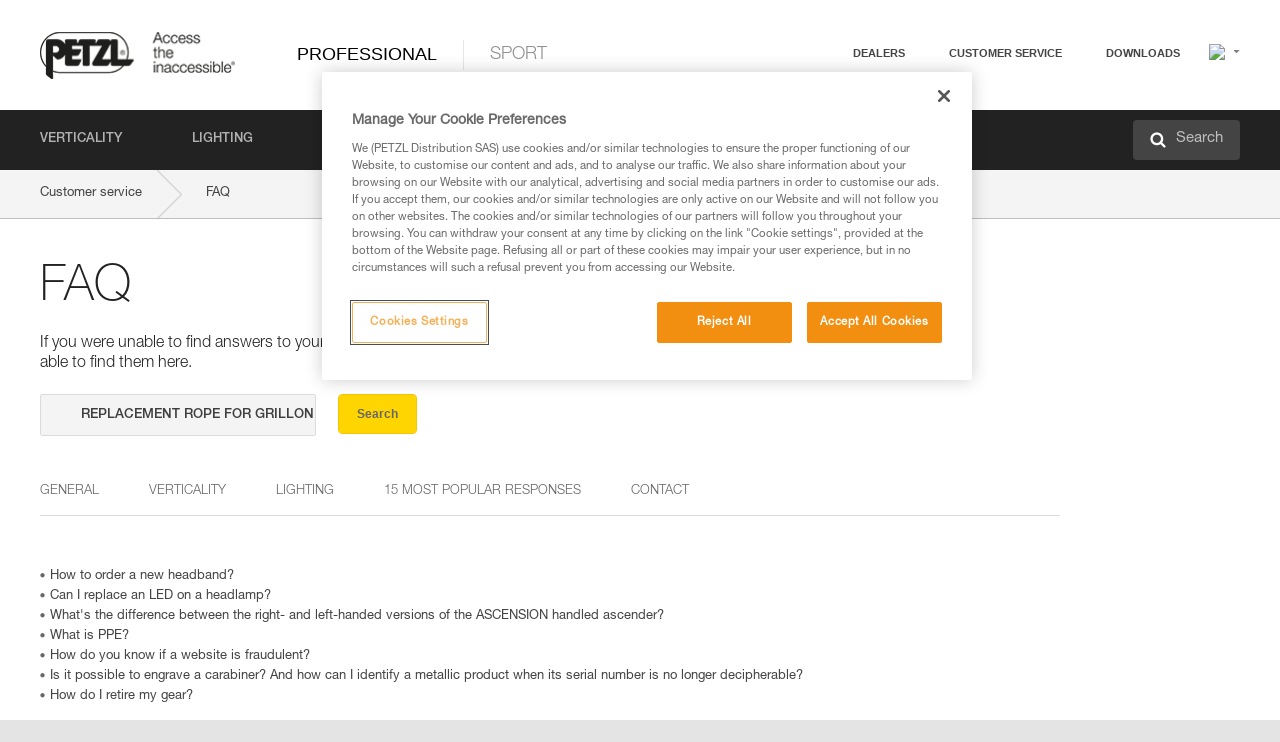

--- FILE ---
content_type: text/html;charset=UTF-8
request_url: https://www.petzl.com/CA/en/Professional/FAQ?q=Replacement%20rope%20for%20GRILLON&f=Lanyards_and_energy_absorbers
body_size: 62988
content:

<!DOCTYPE HTML>

    
    <html class="" lang="en-ca" translate="yes">

    <head>
<script src="/static/111213/js/perf/stub.js" type="text/javascript"></script><script src="/faces/a4j/g/3_3_3.Finalorg.ajax4jsf.javascript.AjaxScript?rel=1769712072000" type="text/javascript"></script><script src="/jslibrary/1637251311258/sfdc/VFRemote.js" type="text/javascript"></script><script src="/jslibrary/1752551382258/ui-sfdc-javascript-impl/SfdcCore.js" type="text/javascript"></script><script src="/jslibrary/1746634855258/sfdc/IframeThirdPartyContextLogging.js" type="text/javascript"></script><script src="/static/111213/js/picklist4.js" type="text/javascript"></script><script src="/jslibrary/1686615502258/sfdc/VFState.js" type="text/javascript"></script><script src="/jslibrary/1647410351258/sfdc/NetworkTracking.js" type="text/javascript"></script><script>try{ NetworkTracking.init('/_ui/networks/tracking/NetworkTrackingServlet', 'network', '066w0000000IVND'); }catch(x){}try{ NetworkTracking.logPageView();}catch(x){}</script><script>(function(UITheme) {
    UITheme.getUITheme = function() { 
        return UserContext.uiTheme;
    };
}(window.UITheme = window.UITheme || {}));</script><script type="text/javascript">
Visualforce.remoting.Manager.add(new $VFRM.RemotingProviderImpl({"vf":{"vid":"066w0000000IVND","xhr":false,"dev":false,"tst":false,"dbg":false,"tm":1769835279172,"ovrprm":false},"actions":{"B2C_Web_Login_Utils":{"ms":[{"name":"portalUserLogin","len":4,"ns":"","ver":34.0,"csrf":"VmpFPSxNakF5Tmkwd01pMHdNMVF3TkRvMU5Eb3pPUzR4TnpKYSw5RTEtYWhYLTM2ejJzM1NXQXNHMVZ2WlozREVvUWZLOUVYaHFBQ25qQnVZPSxaVEl4TVRjMw==","authorization":"[base64].Q2lOQ01rTmZWMlZpWDB4dloybHVYMVYwYVd4ekxuQnZjblJoYkZWelpYSk1iMmRwYmc9PQ==.xipBpVXf1usR-ghd0XTZvSu-zkVzcPNcOCa94T3hx5k="},{"name":"portalUserLoginWithCountry","len":5,"ns":"","ver":34.0,"csrf":"VmpFPSxNakF5Tmkwd01pMHdNMVF3TkRvMU5Eb3pPUzR4TnpWYSxyTTFDdUY4ak1xeVZYeXBMR2EtTXVWT3A4b2JGTm50THRBYXkzY3Z0ZTNvPSxZbVJoWVdVeQ==","authorization":"[base64].Q2k1Q01rTmZWMlZpWDB4dloybHVYMVYwYVd4ekxuQnZjblJoYkZWelpYSk1iMmRwYmxkcGRHaERiM1Z1ZEhKNQ==.zvcaKcnRKYy5cjHi6FhR4O6gVk0HxET0pDkdBuwDOz8="},{"name":"verifyCaptcha","len":1,"ns":"","ver":34.0,"csrf":"VmpFPSxNakF5Tmkwd01pMHdNMVF3TkRvMU5Eb3pPUzR4TnpoYSx4bjNjd2o4U2tubXd3QmVJU196N0N2N2lacXVOSGFjUkxsU0c0V05vMmJFPSxZV0poTm1aag==","authorization":"[base64].Q2lGQ01rTmZWMlZpWDB4dloybHVYMVYwYVd4ekxuWmxjbWxtZVVOaGNIUmphR0U9.hq5xx9F-ht0TVquu1_Gqg__RcDRd5-d_VKWZ4tHOl54="}],"prm":1},"Web_FAQ":{"ms":[{"name":"Searchs","len":4,"ns":"","ver":29.0,"csrf":"VmpFPSxNakF5Tmkwd01pMHdNMVF3TkRvMU5Eb3pPUzR4TnpsYSw0Y2dOQ015X2t1RHVmWDNCMDY5MG1uTWJUcmNmTUR4aEx6RzJwbXZBaXJrPSxZVEpsTnpKaQ==","authorization":"[base64].Q2c5WFpXSmZSa0ZSTGxObFlYSmphSE09.5SIBPSDy9WTCF82steelx2h51CCLnW0CR1qwxejvIAs="},{"name":"loadArticles","len":4,"ns":"","ver":29.0,"csrf":"VmpFPSxNakF5Tmkwd01pMHdNMVF3TkRvMU5Eb3pPUzR4T0RGYSxmT1FjZHhCUzA3b3M5cFl1STZ2UzNjaGJjN1c4Mkh2NXB4V01MT1lCV2w4PSxaRGxtWVRjMA==","authorization":"[base64].Q2hSWFpXSmZSa0ZSTG14dllXUkJjblJwWTJ4bGN3PT0=.XIzmpQJcr8AdNeHAYzzcCLbkoPJFiarGNIvLwoOwuLg="},{"name":"loadArticlesbyType","len":4,"ns":"","ver":29.0,"csrf":"VmpFPSxNakF5Tmkwd01pMHdNMVF3TkRvMU5Eb3pPUzR4T0RKYSw2SzNrVFNsQ0lObWJfTHVTWUNzMFQzZFNKQkRLWWtSZk1QUGRkbFE0bFdZPSxNak5tTTJFeA==","authorization":"[base64].Q2hwWFpXSmZSa0ZSTG14dllXUkJjblJwWTJ4bGMySjVWSGx3WlE9PQ==.L7GQX_Gs_RkfLHXmz9lcUy-yKEz0GzZBQPrE1o4017k="}],"prm":0},"Web_PetzlGroupLinks_Ctrl":{"ms":[{"name":"getOtherSites","len":2,"ns":"","ver":46.0,"csrf":"VmpFPSxNakF5Tmkwd01pMHdNMVF3TkRvMU5Eb3pPUzR4T0RSYSw1ZE5VYTFYY2hmV0t1WjZVSHRhQkpodnM5SlAyNy11endOc0VON19IMFV3PSxaak0zWVdJeg==","authorization":"[base64].Q2laWFpXSmZVR1YwZW14SGNtOTFjRXhwYm10elgwTjBjbXd1WjJWMFQzUm9aWEpUYVhSbGN3PT0=.G84Q4xXswZ-rx5jo9d3qpbi26NJAqpDm6dF8HMjfBco="}],"prm":1},"Web_SlideIn_Ctrl":{"ms":[{"name":"getSlideInAnim","len":3,"ns":"","ver":58.0,"csrf":"VmpFPSxNakF5Tmkwd01pMHdNMVF3TkRvMU5Eb3pPUzR4T0RWYSw4MEFjUEs3M3Z3TmFHMDA1X2QwbTA0NnNaSHluMEpndVhHR2RGZFEybzh3PSxaR0pqTkdFeg==","authorization":"[base64].Q2g5WFpXSmZVMnhwWkdWSmJsOURkSEpzTG1kbGRGTnNhV1JsU1c1QmJtbHQ=.Tp0zXvuAKQHVgfFIa0JCvYFG57nbpvYbhZ-y0P9ewLQ="}],"prm":1},"Web_SocialNetworksList_Ctrl":{"ms":[{"name":"getSocialNetworks","len":0,"ns":"","ver":46.0,"csrf":"VmpFPSxNakF5Tmkwd01pMHdNMVF3TkRvMU5Eb3pPUzR4T0RaYSxSaWlJUHM0Ylg2dGRSbk1PTGtIZG85SGswLUstSFA1SmIwUXEzYUJXMHp3PSxNMk0wTWpRMA==","authorization":"[base64].Q2kxWFpXSmZVMjlqYVdGc1RtVjBkMjl5YTNOTWFYTjBYME4wY213dVoyVjBVMjlqYVdGc1RtVjBkMjl5YTNNPQ==.Vul8oi5w5eB3n-UunUVtLEVh8Hgr9v32w_uD92KifQc="}],"prm":1},"Web_Template":{"ms":[{"name":"redirectToHome","len":0,"ns":"","ver":51.0,"csrf":"VmpFPSxNakF5Tmkwd01pMHdNMVF3TkRvMU5Eb3pPUzR4T0RkYSxEWUNsWEZxWXBPX0RncUoyOUVHOEVCaHdTTEYtaFJuREJiMWFybnM0c2ZJPSxORGRpT0dWaw==","authorization":"[base64].Q2h0WFpXSmZWR1Z0Y0d4aGRHVXVjbVZrYVhKbFkzUlViMGh2YldVPQ==.VRANqJRxHGqsM28L5qvopQVZdsCfP55AUhbsX84Ya6o="}],"prm":0}},"service":"apexremote"}));
</script><meta HTTP-EQUIV="PRAGMA" CONTENT="NO-CACHE" />
<meta HTTP-EQUIV="Expires" content="Mon, 01 Jan 1990 12:00:00 GMT" />



        <style>
            input[type="button"], input[type="submit"],
            input[type="text"] {
                appearance: none;
                -webkit-appearance: none; /* Safari and Chrome */
                -moz-appearance: none; /* Firefox */
            }

            .Btn-diy:not(.inline-button){
                margin-top: 30px;
            }

            .tabs--diy li.is-active a {
                border-bottom: 2px solid #aed73c !important;
            }

            .tag--diy {
                background-color: #aed73c !important;
                color: #FFF !important;
            }

            .radioElementHeight {
                height: auto !important;
            }
        </style>

        
        <link href="/resource/1756816274000/Petzl_Front/static/img/favicon/apple-touch-icon.png" rel="apple-touch-icon" sizes="180x180" />
        <link href="/resource/1756816274000/Petzl_Front/static/img/favicon/favicon-32x32.png" rel="icon" sizes="32x32" type="image/png" />
        <link href="/resource/1756816274000/Petzl_Front/static/img/favicon/favicon-16x16.png" rel="icon" sizes="16x16" type="image/png" />
        <link href="/resource/1756816274000/Petzl_Front/static/img/favicon/site.webmanifest" rel="manifest" />
        <link color="#5bbad5" href="/resource/1756816274000/Petzl_Front/static/img/favicon/safari-pinned-tab.svg?orgId=00D20000000HrHq" rel="mask-icon" />
        <meta content="#ffffff" name="msapplication-TileColor" />
        <meta content="#ffffff" name="theme-color" />    
        

        <meta charset="utf-8" />
        <meta content="IE=edge,chrome=1" http-equiv="X-UA-Compatible" />
        <meta content="width=device-width, initial-scale=1, maximum-scale=1, user-scalable=no" name="viewport" />

        <meta name="author" />

        <meta content="width=device-width" name="viewport" />
        <meta content="561283053,680261019,100000755603222,740898295" property="fb:admins" />
        <meta content="26678879891" property="fb:pages" /><span id="j_id0:j_id1:j_id9">
            <link href="/resource/1756816274000/Petzl_Front/css/common.css" rel="stylesheet" /></span>

        <link href="/resource/1756816274000/Petzl_Front/css/header.css" rel="stylesheet" />

        <style type="text/css">

            .inlineblock, .ib {
                display: -moz-inline-stack;
                display: inline-block;
                vertical-align: middle;
            }

            a.Btn {
                cursor: pointer;
            }

            .inlineblock, .ib {
                display: -moz-inline-stack;
                display: inline-block;
                vertical-align: middle;
            }

            /* .colorbox, #colorbox {
                background: transparent !important;
            } */

            .newsOverview {
                width: 22.4% !important;
            }

            .newsContainer {
                padding-left: 10px;
            }

            .Btn.disabled {
                opacity: 0.5;
                background-color: #d0d0d0 !important;
            }
        </style>
        <link href="/resource/1756816274000/Petzl_Front/css/footer.css" rel="stylesheet" />
        <link href="/resource/1756816274000/Petzl_Front/fontface.css" rel="stylesheet" />
        <script src="/resource/1756816274000/Petzl_Front/js/libs/jquery.js" type="text/javascript"></script>
        <script src="/resource/1756816274000/Petzl_Front/js/libs/jquery.touchr.js" type="text/javascript"></script>
        <script src="/resource/1756816274000/Petzl_Front/js/libs/jquery.easing.js" type="text/javascript"></script>
        <script src="/resource/1756816274000/Petzl_Front/js/libs/jquery.sticky.js" type="text/javascript"></script>
        <script src="/resource/1756816274000/Petzl_Front/js/libs/modernizr.js" type="text/javascript"></script>
        <script src="/resource/1756816274000/Petzl_Front/js/libs/html5shiv.js" type="text/javascript"></script>
        <script src="/resource/1756816274000/Petzl_Front/js-custom/public/jquery.cookie.js" type="text/javascript"></script>
        <script src="/resource/1756816274000/Petzl_Front/js-custom/login.js" type="text/javascript"></script>

        <link href="" id="mobileString" style="display:none;" />
        <link href="https://m.petzl.com" id="mobileDomain" style="display:none;" />
        <link href="https://www.petzl.com" id="siteDomain" style="display:none;" />
        <link href="https://www.petzl.com" id="sitedomain_b2c" style="display:none;" />
        <link href="" id="b2cServerDomainPrefix" style="display:none;" />
        <link data-value="[FR-CA, EN-DK, EN-NO, EN-FI, EN-SE, ES-PT, EN-PT, FR-CH, DE-CH, IT-CH, DE-AT, EN-GB, FR-BE, EN-BE, EN-NL, EN-LU, FR-LU, DE, DE-DE, EN, EN-CA, EN-US, ES, ES-ES, FR, FR-FR, IT, IT-IT]" id="countryLanguageList" style="display:none;" />
        <link data-value="[CA/en, DK/en, NO/en, FI/en, SE/en, PT/es, CH/fr, AT/de, GB/en, BE/fr, NL/en, LU/fr, INT/en, DE/de, US/en, ES/es, FR/fr, IT/it]" id="defaultCountryLanguageList" style="display:none;" />
        <link data-value="[CA, DK, NO, FI, SE, PT, CH, AT, GB, BE, NL, LU, INT, DE, US, ES, FR, IT]" id="countryCodeSet" style="display:none;" />
        <link href="false" id="isMobile" />

        <script>

            // OneTrust: avoid "initGmaps is not a function" error
            // on the pages other than DealerLocatorAdv
            window.initGmaps = window.initGmaps || function() { };

            //Variables
            var emailPattern = /^([a-zA-Z0-9_\-\.\+]+)@([a-zA-Z0-9_\-\.]+)\.[a-zA-Z0-9\-]{2,}$/;

            //Labels
            var b2c_login_label = "login";
            var b2c_checkout_label = "checkout";

            //Validation titles
            //Emails
            var v_message_email_required = "Email required";
            var v_message_email = "Invalid email";

            var v_message_email_confirm_required = "Confirm email required";
            var v_message_email_equal = "Email doesn't match";

            var v_message_email_unknown = "Unknown email";

            //Passwords
            var v_message_password_required = "Password required";
            var v_message_password = "Password doesn't match security rules";
            var v_message_password_invalid = "Invalid password";

            var v_message_password_confirm_required = "Password confirm required";
            var v_message_password_equal = "Passwords don't match";

            //Sates
            var v_message_state_required = "State required";

            //Activites
            var v_message_activities_required = "You must select at least one activity";

            //Address
            var v_message_first_name_required = "First name required";
            var v_message_last_name_required = "Last name required";
            var v_message_phone_required = "Phone required";
            var v_message_address_required = "Address required";
            var v_message_city_required = "City required";
            var v_message_zip_required = "Zip required";
            var v_message_zip_invalid = "zip code must be 5 numeric characters";

            //Payment
            var v_message_card_number_required = "Credit card number is mandatory";
            var v_message_card_number_invalid = "Please enter a valid card number";
            var v_message_card_security_code_invalid =  "Please enter a valid security code";
            var v_message_card_expiration_invalid = "Please enter a valid expiration date";

            //Company
            var v_message_company_required = "Company required";

            // Title
            var v_message_title_required = "Title required";

            function initValidationMessages(){

                //State
                $('.stateSelector .inputText_errorLabel').html(v_message_state_required);

                //Activities
                $('.ActivityWrapper_errorLabel').html(v_message_activities_required);

                //Notify me popin
                var $notifyme = $('.popin.popinNotifyMe');
                if ($notifyme.length > 0){
                    $notifyme.find('input#Firstname').parent().next('[class*=errorLabel]').html(v_message_first_name_required);
                    $notifyme.find('input#LastName').parent().next('[class*=errorLabel]').html(v_message_last_name_required);
                    $notifyme.find('input#Email').parent().next('[class*=errorLabel]').html(v_message_email_required);
                }

                //Header login / notifyme login
                if (window.loginCTRL) {

                    var sessionRedirectHandler = loginCTRL.sessionRedirectHandler;

                    loginCTRL.sessionRedirectHandler = function(data, status){
                        if (!data) {
                            var form = document.getElementById('LogOrNot');
                            form.querySelector('#panelErrorMessage > .InputText_errorLabel:first-child').style.display = 'block';

                            var inputs = form.querySelectorAll('.InputContainer_input');
                            var i = inputs.length;
                            while (--i >= 0) {
                                var inp = inputs[i];
                                inp.classList.add('InputText-error');
                                inp.nextElementSibling.innerText = '';
                            }
                            return;
                        }

                        sessionRedirectHandler(data, status);
                    };

                    // loginCTRL.errorHandler = function () {
                    window.loginFormValidation = function () {
                        var valid = true;

                        var emailError = null;

                        var $inputEmail = $('#loginEmail');
                        var $labelEmail = $inputEmail.parent().next('.InputText_errorLabel');

                        var $inputPwd = $('#loginPwd');
                        var $labelPwd = $inputPwd.parent().next('.InputText_errorLabel');

                        // Empty email
                        if (!$inputEmail.val()) emailError = v_message_email; // You can replace to v_message_email_required

                        // Invalid email
                        if (!emailError && !emailPattern.test($inputEmail.val())) emailError = v_message_email;

                        if (emailError != null) {
                            $inputEmail.parent().addClass('InputText-error');
                            $labelEmail.html(emailError).show();
                        }
                        else {
                            $inputEmail.parent().removeClass('InputText-error');
                            $labelEmail.hide();
                        }

                        //Empty password
                        if (!$inputPwd.val()) {
                            $inputPwd.parent().addClass('InputText-error');
                            $labelPwd.html(v_message_password_invalid).show();
                            valid = false;
                        }
                        else {
                            $inputPwd.parent().removeClass('InputText-error');
                            $labelPwd.hide();
                        }

                        valid = valid && !emailError;

                        return valid;
                    }
                }

                //All address forms / payment form
                if (typeof $.validator != 'undefined'){

                    // HK: 04/05/2017
                    $.validator.addMethod('required', function (value, element) {
                        return /[\w\d]+/gi.test(value);
                    });

                    setTimeout(function(){

                        var performSpecialValidationsOld = window.performSpecialValidations;

                        window.performSpecialValidations = function(validateWhat){
                            var isValid = typeof performSpecialValidationsOld == 'function' ?  performSpecialValidationsOld(validateWhat) : true;
                            setTimeout(function(){
                                if(window.validator && window.validator.numberOfInvalids()){
                                    $('.InputContainer_input.InputText-error:visible').first().find('input')
                                            .add($('.PaymentWrapper .InputText_errorLabel:visible').first().prev().find('input'))
                                            .first()
                                            .focus();
                                }
                            }, 100);
                            return isValid;
                        };

                        $.validator.messages.required = '\u2000';
                        $.validator.messages.equal = '\u2001';
                        $.validator.messages.password = '\u2002';
                        $.validator.messages.email = '\u2003';
                        $.validator.messages.email2 = '\u2003';
                        $.validator.messages.minlength = '\u2004';
                        $.validator.messages.zip = '\u2005';

                        var $validator = window.validator;
                        if (!$validator) return;

                        var func = $validator.settings.highlight;
                        if (!func) return;

                        $validator.settings.highlight = function(element, errorClass, validClass){

                            func(element, errorClass, validClass);

                            $(element).parent()
                                    .next('label')
                                    .css('visibility', 'hidden');

                            setTimeout(function(){

                                var $errorLabel = $(element).parent().siblings('label.InputText_errorLabel').first();
                                if ($errorLabel.length == 0)
                                    $errorLabel = $(element).parent().parent().siblings('label.InputText_errorLabel:contains("\u2000")');

                                var id = $(element).attr('id') || $(element).attr('class');
                                id = !id ? '' : id.toLowerCase();

                                //Email
                                if (id.indexOf('email') >= 0 && id.indexOf('confirm') >= 0 && $errorLabel.html() == '\u2000')
                                    $errorLabel.html(v_message_email_confirm_required);
                                else if (id.indexOf('email') >= 0 && $errorLabel.html() == '\u2000')
                                    $errorLabel.html(v_message_email_required);
                                else if (id.indexOf('email') >= 0 && $errorLabel.html() == '\u2001')
                                    $errorLabel.html(v_message_email_equal);
                                else if (id.indexOf('email') >= 0 && $errorLabel.html() == '\u2003')
                                    $errorLabel.html(v_message_email);

                                //Password
                                if (id.indexOf('password') >= 0 && id.indexOf('confirm') >= 0 && $errorLabel.html() == '\u2000')
                                    $errorLabel.html(v_message_password_confirm_required);
                                else if (id.indexOf('password') >= 0 && $errorLabel.html() == '\u2000')
                                    $errorLabel.html(v_message_password_required);
                                else if (id.indexOf('password') >= 0 && $errorLabel.html() == '\u2001')
                                    $errorLabel.html(v_message_password_equal);
                                else if (id.indexOf('password') >= 0 && $errorLabel.html() == '\u2004')
                                    $errorLabel.html(v_message_password_invalid);
                                else if (id.indexOf('password') >= 0 && $errorLabel.html() == '\u2002')
                                    $errorLabel.html(v_message_password);


                                //Address
                                if (id.indexOf('firstname') >= 0 && $errorLabel.html() == '\u2000')
                                    $errorLabel.html(v_message_first_name_required);
                                else if (id.indexOf('lastname') >= 0 && $errorLabel.html() == '\u2000')
                                    $errorLabel.html(v_message_last_name_required);
                                else if (id.indexOf('phone') >= 0 && $errorLabel.html() == '\u2000')
                                    $errorLabel.html(v_message_phone_required);
                                else if (id.indexOf('address') >= 0 && $errorLabel.html() == '\u2000')
                                    $errorLabel.html(v_message_address_required);
                                else if (id.indexOf('address') >= 0 && $errorLabel.html() == '\u2000')
                                    $errorLabel.html(v_message_address_required);
                                else if (id.indexOf('city') >= 0 && $errorLabel.html() == '\u2000')
                                    $errorLabel.html(v_message_city_required);
                                else if (id.indexOf('zip') >= 0 && $errorLabel.html() == '\u2000')
                                    $errorLabel.html(v_message_zip_required);
                                else if (id.indexOf('zip') >= 0 && $errorLabel.html() == '\u2005')
                                    $errorLabel.html(v_message_zip_invalid);

                                //Company
                                if (id.indexOf('company') >= 0 && $errorLabel.html() == '\u2000')
                                    $errorLabel.html(v_message_company_required);

                                //Title
                                if (id.indexOf('persontitle') >= 0 && $errorLabel.html() == '\u2000')
                                    $errorLabel.html(v_message_title_required);


                                //Credit card
                                if (id.indexOf('card-number') >= 0 && $errorLabel.html() == '\u2000')
                                    $errorLabel.html(v_message_card_number_required);

                                $errorLabel.css('visibility', 'visible');

                            }, 150);
                        }
                    }, 50);
                }
            }

            $(function(){

                initValidationMessages();
                // PCI
                window.cartQnt = {};

                $('.InputText input[type=text],input[data-input]').bind('keypress', function (event) {
                    var regex = new RegExp(/^['\u00C0-\u017F\w\d\s_\-@\.,;\+&*#]+$/gi);
                    var key = String.fromCharCode(event.keyCode ? event.keyCode : event.which);
                    if (!regex.test(key) && event.charCode) {
                        event.preventDefault();
                        event.stopImmediatePropagation();
                        return false;
                    }
                }).bind('paste', function(e){
                    e.stopPropagation();
                    e.preventDefault();
                    var value = (e.originalEvent || e).clipboardData.getData('text/plain');
                    var regex = new RegExp(/[^'\u00C0-\u017F\w\d\s_\-@\.,;\+&*#]/gi);
                    $(this).val(value.replace(regex, ''));
                    if ($(this).is('.searchInput'))
                        searchEvent();
                });

                $('h1,h2,h3,h4,h5,h6,a').each(function(){
                    $(this).html($(this).html().replace(/([^>])®/g,"$1<sup>®</sup>"));
                });

            });
        </script>
            <title>FAQ - Petzl Canada</title> 
            <link href="/resource/1756816274000/Petzl_Front/css/faq.css" rel="stylesheet" /> 
            <link href="/resource/1756816274000/Petzl_Front/css/menu.css" rel="stylesheet" /> 
            <link href="/resource/1756816274000/Petzl_Front/css/pro-style.css" rel="stylesheet" />
                <link href="https://www.petzl.com/IT/it/Professionale/FAQ" hreflang="it-it" rel="alternate" />
                <link href="https://www.petzl.com/CH/it/Professionale/FAQ" hreflang="it-ch" rel="alternate" />
                <link href="https://www.petzl.com/LU/fr/Professionnel/FAQ" hreflang="fr-lu" rel="alternate" />
                <link href="https://www.petzl.com/FR/fr/Professionnel/FAQ" hreflang="fr-fr" rel="alternate" />
                <link href="https://www.petzl.com/CH/fr/Professionnel/FAQ" hreflang="fr-ch" rel="alternate" />
                <link href="https://www.petzl.com/CA/fr/Professionnel/FAQ" hreflang="fr-ca" rel="alternate" />
                <link href="https://www.petzl.com/BE/fr/Professionnel/FAQ" hreflang="fr-be" rel="alternate" />
                <link href="https://www.petzl.com/PT/es/Profesional/FAQ" hreflang="es-pt" rel="alternate" />
                <link href="https://www.petzl.com/ES/es/Profesional/FAQ" hreflang="es-es" rel="alternate" />
                <link href="https://www.petzl.com/US/en/Professional/FAQ" hreflang="en-us" rel="alternate" />
                <link href="https://www.petzl.com/SE/en/Professional/FAQ" hreflang="en-se" rel="alternate" />
                <link href="https://www.petzl.com/PT/en/Professional/FAQ" hreflang="en-pt" rel="alternate" />
                <link href="https://www.petzl.com/NO/en/Professional/FAQ" hreflang="en-no" rel="alternate" />
                <link href="https://www.petzl.com/NL/en/Professional/FAQ" hreflang="en-nl" rel="alternate" />
                <link href="https://www.petzl.com/LU/en/Professional/FAQ" hreflang="en-lu" rel="alternate" />
                <link href="https://www.petzl.com/GB/en/Professional/FAQ" hreflang="en-gb" rel="alternate" />
                <link href="https://www.petzl.com/FI/en/Professional/FAQ" hreflang="en-fi" rel="alternate" />
                <link href="https://www.petzl.com/DK/en/Professional/FAQ" hreflang="en-dk" rel="alternate" />
                <link href="https://www.petzl.com/CA/en/Professional/FAQ" hreflang="en-ca" rel="alternate" />
                <link href="https://www.petzl.com/BE/en/Professional/FAQ" hreflang="en-be" rel="alternate" />
                <link href="https://www.petzl.com/DE/de/Professional/Haufige-Fragen" hreflang="de-de" rel="alternate" />
                <link href="https://www.petzl.com/CH/de/Professional/Haufige-Fragen" hreflang="de-ch" rel="alternate" />
                <link href="https://www.petzl.com/AT/de/Professional/Haufige-Fragen" hreflang="de-at" rel="alternate" />
                <link href="https://www.petzl.com/INT/it/Professionale/FAQ" hreflang="it" rel="alternate" />
                <link href="https://www.petzl.com/INT/fr/Professionnel/FAQ" hreflang="fr" rel="alternate" />
                <link href="https://www.petzl.com/INT/es/Profesional/FAQ" hreflang="es" rel="alternate" />
                <link href="https://www.petzl.com/INT/en/Professional/FAQ" hreflang="en" rel="alternate" />
                <link href="https://www.petzl.com/INT/de/Professional/Haufige-Fragen" hreflang="de" rel="alternate" />
            
            <link href="https://www.petzl.com/INT/en/Professional/FAQ" hreflang="x-default" rel="alternate" />

                        

            <style type="text/css">
                            .inlineblock, .ib { display: -moz-inline-stack;display: inline-block;vertical-align: middle; }
                            a.Btn {
                                    cursor:pointer;
                                    }
            </style>

    <script>
        window.dataLayer = window.dataLayer || [];
        window.dataLayer.push({'PageType': 'FAQHome','Template': 'Desktop','Univers': 'Professional','Langue': 'en'});
    </script><span id="j_id0:j_id1:j_id22">

 <script>
  
  var _gaq = _gaq || [];
   _gaq.push(['_setAccount', 'UA-2666151-17']);

 </script></span>

        
        <script>
            (function(w,d,s,l,i){w[l]=w[l]||[];w[l].push({'gtm.start':
                    new Date().getTime(),event:'gtm.js'});var f=d.getElementsByTagName(s)[0],
                    j=d.createElement(s),dl=l!='dataLayer'?'&l='+l:'';j.async=true;j.src=
                    '//www.googletagmanager.com/gtm.js?id='+i+dl;f.parentNode.insertBefore(j,f);
            })(window,document,'script','dataLayer','GTM-MWKBJV');
        </script>
    </head>

    <body>
<form id="j_id0:j_id1:j_id32" name="j_id0:j_id1:j_id32" method="post" action="/Web_FAQ" enctype="application/x-www-form-urlencoded">
<input type="hidden" name="j_id0:j_id1:j_id32" value="j_id0:j_id1:j_id32" />
<script id="j_id0:j_id1:j_id32:j_id33" type="text/javascript">refreshAccountPopin=function(){A4J.AJAX.Submit('j_id0:j_id1:j_id32',null,{'similarityGroupingId':'j_id0:j_id1:j_id32:j_id33','parameters':{'j_id0:j_id1:j_id32:j_id33':'j_id0:j_id1:j_id32:j_id33'} } )};
</script><div id="j_id0:j_id1:j_id32:j_id291"></div>
</form><span id="ajax-view-state-page-container" style="display: none"><span id="ajax-view-state" style="display: none"><input type="hidden"  id="com.salesforce.visualforce.ViewState" name="com.salesforce.visualforce.ViewState" value="i:[base64]/YStDGqlVOWLOowWNZbTw64oi82RhuBsm0tQaxEl2fAzy6PyLod4SoOK1hhptPAoQ5YrLCDwTSgmrySrxv2BpvxVe0I6wokeOysw/ZKIXvtiwk36Wv19tHrB95/WvPZIwC0ATeHpIDMfXeT0FdGKIJBvjLw5Nxj44TbPFuRGpF0cu0LQy/7ditqB2+2x58yIaQzMI+lHtnRrdxEU9KTbw/s1kNVblW+/n987dBqr0MazWVRrSimmxVE6hsiFamDA/tBVOfBfNRFzi+WDoT54sRF0ZLIq+ZDtOFASlBHcVyaIsv3HuD7CHx3FWcmY22ekCJfflS2cVObYXc7wKwdGEA3rZ22IU9yAFiQicqM5hEHVN2MbCldL+VlZ5xrYphlqZrxKcODWhJ9yb2mxuLRe5RKZca3vy7x32ZO4IndBDyXGRPMkODC0xaVmSGOjylfKedmo/FrvOOfKXj+s03Y3Qppws9uo4TkWi8ZAR2bVGLUejFrTvXjpS0qxTar6Tq6jTYuztzUsTCdFO6++X19D7acCXhb0EPBJuyy0waOfb1WdlPV0/Thf1126Dh1eISDNUTK0gzyqgrSUAmPN+asyVbrULoHtLmhSgo7gZFxpjSyyp9N58ejKgphUegoxDJ2bNB6KB5qeG1fj5mnna5WBvf42UViZX/1bjDoIJQnExR4NG2kc05opGxgHx7fuxou9qiqgS7XkAmT1K00oAPM1lDLTVco/XHHawO+MKsj1B+b1zL5pzqbDbVdeDM4P8XR+CTai/ZHss84AWunts8EI2DWMoFO8YT+zQhiuyVMo+r9//8bR/7MOfhzkt1HtwuKsASAF4j8YfFBlO1J/CVGib2SzXkJfyWhaOEAdDas6LuBpWCMnQkM6TOuHQ3TazFgb2pz72dSdtX11znDd2W40sQoeSHS3LLdLHL7EzVocoz/Qke8UXZaXWTaFKN5wXyUZFOlAunLOL9FclfI4sw7tcwPvMJ24JD1OB0iVo9+dRy+nzKnTzU1Yz83CZl4bAhj0487J9DdJBKyzxNvq8noEAqTsEefklmXGfT6JQCH1xUgmI+9EpmQq2HuDwqSe/kvArVhs7N7OA1dzYUbCJaXJ0foTk4Si6rVjhTK5yJbScEEyie03rnVI1sIzP1yIm7FTKNCtWCoTNnWQ0QaJ7/kadgWbw7t6uWtKsji2pEz9njJyzbsQrkgyJaeeDBbhWHVDCxd89y8Ghrh6iXsvBsv9XSCaS4bv181kb2PlSyCCcRI1a/U/HTVOeRiGC4bAE4eh4/KOrOBHwMnuDbVxY49ZjMJ9YWuFDNp2/jdUenukGR2iPFpGOJw72iHVej7xcjK5sc56QWSHlw6PEu1Sk6PHM9NccGGKrCKz1F6QXUB21ZcmthOXpOBibBO1FTiM6YO+6b0OkQV3cIu/93L8rmAV60eFijYzkCkSsKoin0jAAMUlSY5dTeNub0orAC/[base64]/caMSH++DlrVg8muAv0H1xfiCd3+/+M9NEHz/UYnIOWU0Fq3uKBENIHD56lwG73FSa7zwZHofwzq07OnTUQiXOCniZKYyHv2HWGuNt9dbKZMedWG5dXC0ME3BTLYta+DtUbe5RDrUb6jXXdI1rhbynfVy/fLsaQqNIpU0oBVCWpxxh5qISI7xPsa83//AVL1d4GS3R1r0phxZ8SBTwjvU/Kee9ffd2L71eEe7P3UowU3DA1fDU9BcgUY8bR+IztbSLOlwNudQYeD7mFZaDqIqKydwZUvNnQk5uY9N8qCQofnv7smJ9Ql8IIvwrMi62xnW1q8hGR61wG+WPDWq8Z8+rjl/NG2sbxYcvyxJEMqdUmkiHmoDswIHKZe/11F2oc4wPYTdPzAWuZWJ3sVnr23Ldnkyx1qhklHzlZ7P+VqOiJ0DG264v19MsEDL+RMWpheQNswDibv8SEtp4J0XQdNfX/HOuGzX5EXcdskS2RKf5Axe5F8NU3nAgBVBqDPP1XN8YHbRP0iqVwWnt7BnQG1/roDx8Fv1WIPj1ylAd0zlxVXOQvcM2/MeNGeouhDu7diQtj7aY5YR+NqJk4bPvDGmhge8iolW/1lmFeDiOy2/OHf5xRdc+aSefjLKYGqxgsIesTisY5rCX6yZf8HRbv5h94nPV0TJ90+D96MzU1ROHYD0RNZU/Si4Ge39r4nxioWyzwydk8qoP5mnri8AaxhYkhO8cyO25juVbPqSxwqHAEaT2DGtz4vHNXzQUIhmGGuDUiMierR2y2fHixwhYWOH60fYwdLmZ3OeuVd6njcKrK9vriqLwoydFu6VhIQpfVByaV3RTJV1a5MUDeyl3NNVI4BgImL/kkz1kugvW4Vv0jqF0vr6S3koVQNLHzAxKw+OPefXJi26PfhY1lSrLB6gcW06xP4pEIUu12nQQ0686Rx8w57mEWNJrResTKDEu6w6TIqjYSvJstZgmMeHqovFoss/7PM0/21AR8VAQh4jhnUJaZCOgP60jD7ca0dZD/7Ev2ViquEvumKz+tX9p75BjvixX85TeYMXYcxngJXoNK1EYSeSa6LP2m+ffY6SGSPTfVdYpYbKnQbrpmRX7mi4Xnu4FA3/3M9gex94xYQQQflnAAkpmn+Fi75lAYAwnNhbPiekYmcVOFCexLJSgo/p2hsDXKBgxQ0JlaEQTNDDmQa9wkEtTIyhzjO/ecTFzSqb+N+WAc4B2GNbQy1k0R+XAvgwTIbCMgclBQr0II8W7hLxwA0OKxsRiWNpel9wCH0vnmsuVtFrVI9yUMi1oI4cpXiFm/GG9JyIZ5FtEhXGOhmEVgznq4wkqlXc9MKj6v+jkZJPWgnDN2DbUksFgDzf9Vwdo891uqTci+kAlu1vDvTd7rCWq3NdFJOToF96sYFmAhi/WGCnCjoWjEs+wPBxpbpMLcr3UNubz6JKCy+Kwq7mjytDFRdn3XLyeM75vj8dWS65hzOlUiXxEHi8fMMC65f5eBcCwvrHCoY9/N9TY4sXQ+dBbUr7+m7uF8eBMQUd41/27bzDtC04IyGn6iSsPMlYDDjZw+jJ6fd2jr21kVzykIDNMamM6W8rcFTbIa7R2NSOBRUwZbXwtz2nARB/g8W0SFJ7IErAW2XF23mNpKvkZFoS1lV5PC/ELQbVUjs5I6/iduJZaEX7Qbc5FGfB9pQEpCyGOcQASf9Obj5HU76wiSU8OVwsNOWDb2Upqdyy4MTWQNx58zuOME8hMhO2SLnLqDYPQRdLQTES7nyfDvp/JCDsLnp0Hu1C1kXWm+Ko9xNFyyD8GqvlE93R9jny2gEjzfV0mZs7YmW2JZ7OfOU+z0bh4u91rV2a5FY1T/SCMz+NSbJdMMBqZ3kv+CFvjfsmQCZLSovgAY6BPGBjqvWBIITMoyOoI7HK9GrLxmNUdx9Hwh8Fh1lclIdQZjfokS3MPLqs9pZ0NlqER6e3BJwU2G0dlk+QGLncYHFwMtuJnIwnRA5gdCgo1zjuBUGSBlvzI07kKd3fr4/k9/[base64]/Gtv1cPJvKuAB4A3P7TwLJbQneq1po0/6KZZJJA2a8QzkNwwieh5jWOrBvcPyM27e85kOh1+xISPFv4n6/INYWzgmVZ53AMOUKHT7Xb3w4Rh/272WYjjSO2nCkOcurf0JgAys+Oc4ia2pA8VWdO2UvYqDwF/NZQXY4Xblh/TbK2Om8A6hmyb0Tf3lMz7WDMUr5XhkZkhHj7RNQgo+dYxdWXv5O9pKcxqME0XpOO/COKUHaMsGyENmYAC0IxQ35w2yBJaiOlOH/9Adz7amO9IVgBB2CL+52jthzFXHdQAhV0orsFqgd/YIOuBIXUluN6z95u2ye+VGXcxlkF1yDVraNPQH84eCNN2XSKdmrMKD7D/iWOXhzoKVCyjBt/H54Hc4lJtzwinIGzVKyl5+sJAciuMBRnHOOpGO3ScLT7shwR2kEjS5tDJL1n9JlYsS9EKBZVBfQ5+XfDAz7mUP5leNQ7F2xGv0LrdFJz1tVQYfTe2St1SbtxKtf3ZdbINLxbkpHVXhiTKVyaByzWOzQtjyZ28GZ7DstxZHrLE06jhMtV/r9x3iV87dhPWh2VDC9Nad88phzqAZ5uLxc8amb6kw28Yq880K+LDzM7yZVxLx2Z84eHSoy3Gb5GS1uapc/Hz+5J6UYv6WMzJQ8BbySKz3S8BKdfTYvTRvWQXjVv2AMhO+j5o53Mr7/c+fKn7xqECDZZqrZLQNw+Gbigco44PJTCEbyxXe6P3Q9OjOpcYo3xXcj5eBHruMWFU4rnOJDh7WMUWa5vsPnu0L6RmPnBzMxQl5APmy0f6w7hBmbvSIB3xGZF06u8zE3DEbKXLOy3LXQtq5Whoj1XJEFWeOwR0FLdFHzqOKTVlTIY/57GIYgxIa44s0Fw2DLKLdcikUOFvEXxmCzijdufJiWqA/soR6CCKZJlMD/By0s94LnJVY56/EE0RiNcgfNLcHqC+hZaolCKQyXt1L5Xf+4L0ZZFDmj67oxNRrDF6nkxIeXgykaShe/uR/I11oKPF1LcXRSdJzZ1eJcIgka7tFxMMfnkuLceKiN9eQLAu+xE0w4XogqAlIsYaXXX57uk7P0MEMzk2IyYViV73YIR8QHmXPeOgHss+RP1YIrJ08gMINKmO7EoEqMvNoHMG0wLc35V6SX4Fm/MY1nXLaHodaKAOY3h9L/BKsF0pNZW4Tu9siKQJkajDhwOn3/0hI+x4roVdh2DXCuDPH3K394w+NL6C+Oy8yzrw6h08f+qxwAVMgzB1R8SiHGJ46AX1+oj8zdFhogAs3XQcTeK7SYE3J34143RNMQIEDFj5T5KMm98Ac2IK4KBnz8FYWIQE+QxessoRtZe9sugedwPMf2MvFBEVEehTqboBt/0S20H+BQypVyTmfEc4Pfh0JhC4NXZhY0Poi/XOkGcLwjVpR755ifEhXlVHva4LecuZpleoYuYepwMFhOiMEIHzlOG5b0Q+mk0Rj0uNOuMNvkdkmkbA2e0+ncEQEGNprSGUSCB0N+SbKFprI5iUSydhNzeNeFxVOn/G3w56eBR3A7s2YGPnaGUUSXMRr4GN2poHuK/5xyLTAq1nxd9UUUQSj3frxmy/e8mCl1CqFHVEc/YnoFMl8Nomz2JfoyRM+1XwLsRX4ehXsbLMIvZUdURQMm4ffmO6riytOQSg2BlwgEEEvG+K0c6R2uQFLlrr+1xBFVwGCAf+mgFXq8pDkABv7UVbTi/COxDsa132q39pdTydvvFjfrb4D2vU219fNVYrtjF3wTQCvKSjAQUA0CmOGlB3Do/WhPNLa7lMbqrwEjcLOdZ3UuMYLX9T2aF6XOX6fm2Spo5TlHaA/[base64]/os4ggHl090AIFTM2G7aE5bnyeJ7pQfSd0ZwT82BK7KFBqzrNLWMqQTyyg0gzX2Yo1/omVe0kiEky4r4jNSEyhNoX7TvTfOuXKCXET0TRczPv8ZtiXSWWZPGoGmhsie45OGrG4dAfddqFV/f6ge1E/E6zyBuJh0bN6KZ8FYnAYaLQMd89jlPbIyTv/XDACdRc2xXzRzNPX6C3CN5ltHhFY76wFsRzEAOyKIh/MfmWdRkp5oOzD7/MgYqRdFqvDbzmGNTJEudytoEAsTXOc/jnhLnbdU61TdyamytCDt4ptFd3UChdq29iv5KH86PW1zscHlT438RWw4NhGzoe0tBns+KTcglLL8/HSvjfFASk80bx3xTAgMlO+1i1x+Mf3qUi5Nq/a3gFG3Pe33Awr+1+hr9JL/uHnXi0/cGblVeu97ZDQclA4z2c2zk8leQP3Df6OLxykeJNN4cDx48BOIkt/qq9wETD03Z71PXsi5nzEU7XvmJbwQ3p0mlgyX5DFc+MhoDsccdhYHDaR3obHn5avWq/DgiSLkXqymZeScUO/LKYHpgtW9TIq9TfxjL4i5ZUqVZl4nkZbhcyu1oOB58K5OXmau8KHqjDn1UwD/d8haOpf+e2iSXT/XnUefoCxWFFAswlHVMN3qkRv8+Rh86PlpS9OvG4aAVszzxRrTEXocYGap2UNLN35EsIu0hMtTZyDN+5FLSCfVwlM3p9Zj3mlaYdNPB/[base64]/PJ5j2HbLCsD/dEH/zF3eeSYW+emF1ErxH8Ey4GCqoL5b1XtIm8sqEtcY751MW5LBvaIceD9iv+uW71s4YecbVT1cqzInHzGIp5quLkkS7U85o0IOb6jmBW50cSSuPfZLtn70+hl1Y8dIMX6IfNvD8zzHNjd/oC6Vmej7VMhMQkP0oKudx/BqP2dEjKWDvjzSrijPO2eXrRtkmnQOD264Wq6wXXADqkffuDEYMQRkacdACvua884k6QrMmY6P342E4BBf4C7460OYTto4rM9wf7rpuiEbQbQiLEJirvOKlXovpmktkwKvFlP3zi+MitS1PPV3BxGpRMkpIyAZ1F6x/FgzTqYHXrWhsIFuz3NkB63PqTammySTaqSB2WYgra5e8Ovk4dfZV1vuV0ktLxG+5N+O8++piR26upwjt08VuTq5R4on/e5ZM10EpV4JZZaGo4qruKJDNz+Z+UhcT+5riMPr2d9cxqjTzsti+uKp00uAdcAToQSEdYWGB4E9/fUKtUHV1t17UEi67ZdsBm5FI7Fo/Wcr08mnOu5ScykBvIphkIobWjVHLag9e8BUZ2Q2xAip5MkAVVg5vzVi4T5216VVadsO7dkAHoxPA2T1LVgnNJz7dAFTCRH8Rzh3I9IzTg2eIX55Qe3SAQucjxPrzDZMR8EIUh2f1XPy99ez1VvMHgLwP1YAio7R4Cdqr4LOia/6jgnkhlVBa41HmbXiz1TLw9aErToCWaR2UbZkP4SlNAFENV4XgmSE79FrYlD3gT6Qq9sHdbvKzqb/wa79c3v/YZOljg0RzUTDKsXXeyse9cqQndqeLudvCFnLU0rWtHifH+cGP8iAq4Ac8puzOsXIlRr3T+plnU20yPAwDDjEa42OMwZ3gKVjnTDVr/S63zeEX2k0AwNc9hb6V1S4hj2s6sKVKjFRQ+vIE6lxaWxEktYNkrG63AgBrbJKQmfyhm89BHUjCUUHFRS1Ta2huO5v68sZJ+i9xaHijID6uABs/VsN51Gbx1HlYeYHbzFdgPTdb65bbV11w8awpYUirNFjjcFDaIDTEg8kx2ZoPMN2gMdO8toHQcRpiWYC0NoRBj1O5ocfbwOzm6Fc++Wqj/YoOxVtng3nrwPV5RspD8r/0qK++vlGPGvDMUyszp2JCO9x5keBA1PKbz8BNsL9wVRII1Eq1fCTifGqus1IfmG2oTMxKUkOqDKckJpXFaoFJxSsgcWWVW3LqleOnR6hxwbHOC1B1yIeKbYWzwV/TdNMmzZSHCPZ4SGmU/[base64]/sLX/S0/ju4AAeXn+/[base64]/MNKZtVbt1OkMhvji04VmcBAoujBJb+POkkENXTgNcH8WUpF6/3wpZLuOKnLn0RBsP/qAwXRa+USUsQDzhW2PfJSjpR7EqQOmEIse6Z08MDMNaV1mb7HW0s5nxcBOcOZQ8enIgK7R1gJl/pwY2PIFO0787HU+t+Wu/yswmhJ8FhAXQsOz6ixvviOmfRvVK+dvnEm+APW8wcSLaZCO0UOlvnfxqwPGQiXhz+xUj8G2Zku1WcdfdpXpA7Iy+Dy3I5E2p0JQJNdidO3O0UijQEJTzoPS/y1Ana9letLbFW9BUxE4O/apB60cJWYFpeuumt92SpqSfyIrNtpKfqi19sgvxeC0ixUDzntbX+TQ90Ghb4qBEqSO7N5wxMt2KfOn/QOWkojaIGUtCJLNTSibacBUFN/KMDmRPludyWXel09IFCGJybI1LMnPTSTYfl3vGHxubbIpK23VhRTVHi9KmBhWJWUhpPjGmMOEzw9N1bk/GKQfSoonJ2j0uxEZjAGlRqTqVHwU6DIo6sQ1kakDTaRqwPbNSIM5G5v3gc3ATox+z5nniu3xQtyzQPzkGzqZV1GoPsSlblvNS77wxb2RMtqEKcF1q8ECxb0xetW6idRhlbesTScu6HbYI+R6uDXU35GdpOq/BQjMOeKjPUmtNSAOc5H5m7h1Ox87/5lP5AdExBhJJsb4+Nhx8XF4Uj1eCWvYnuKzffwe0CnHBY6vix2jicjualNHRH6cVxSRFzISzWsRrr80Kq4Wh+GDq4VRJJuDX/8D2iGg846zfLQbXrpPI6GuNvhpK8grmfsnLcl6vyGgspQxwV+KeIq1MoBG0d4qG1Ly4A3sb3h4X4SbaaI4g0C2aMbolF7RUBKekOWGIwrh4ZVLuaU+peBajbx84WLy9aIxTELOlYPXZNnBX59aq3oUpBKIkaU/JVaTlOiBxftxYNJgEK+F2F5mvHVnONDlVjEN1du4ZnQD39iEZU2VrVBcLcil0BN+ohFTifPCXcZqMY04rEBeuN+F5WKUOyI26l74R31ZAyKCV4Mn1S0GARBFbkG3tTm6z7iA4NpeIYYvFZ62tHu2Abw9jYgWfjDxq/fjB10sMrWggV8nOotu1KGFRf0sSv3L5qahOXzzdHJqH/O3/WOVmot6CQgFe37NHmJu7UxGpNevEFLGvzpIScvQZrGgrvT1GIlo+MYaYrUGSa/WAcC8TjWSgKQRNVjXz6PmpW9Gecptz+vYg+PshLsX4QA8Ksa3Fd4Eji9PK3GwInGNngSnbUtrss5PglgZaPk/8Z+oLgFF+zoeXlzAczdvfVfGNCYra8e6815C+KbkW9WzNqTeNeR1OYhLgvIQdwAK4GLND1OMlyVFX+H+Fe+v4mWuIu/htcKmBnINL5eTnsJohXoqTqr0lqts75tPNQGLIybT9rGW/7KhUiadTKDuaiTRt5ffZPujzXeACleFL7JwjITV3vvwfQ7e2T4wRx8iUGFRXwH0325bOYkUJ6XACsbSkm7SDemx1a5Mi1kwpYJNVi5uh1pP4MC0G37Aok21IesAQX2Qi+DeLSnb4aZ8qbTN77jzuP2gNWU7FZW+HWf4cdWNnqvDynJruTRFE1rtL6IVOl2rULraACF/xgbvPm/AG7/5QtmAMUEnevgRpRrPAy+ZbMpM5k0YGt1DwwL9RUC7metE8n9EUHYyCvG2gh7LRn2ZpZUZ2gd6CSJdnQoAeJD34DrJsCl7Fas0xT55lhdP0KvUXN/Rumawcf5VGMKLxIGLqqUXRTbYhuyn2yJzJ8rYl47cUiGfgyo1HPlmhdPX6KQWfeMWHT1AKCtGhTqxIIg1JHHy15Nc3DRODdEtSUPUEAn2X7No1DFTJ4aMnJkNp1+D46JzSxA8/1KTQnHYlG+COGYB8XCaE7lI8o+9dfuIpCAlH5gAZlNVOLKXLLH69+6QbQlEC3KTSZVAMfp9alB2N+xkf4SSBQOar4WN0EZE71bk3P4c6AKtSpbfeWSHyhR3tJvY5324Y6W3Y+bPQKoZI6BReKvBdWbbS6UgwcPXOVw9LdlnPyBmG1e/Q/QBmbDL648J/ov3Is3t6nvhAD3AVA1EksGAURefKveFv05ca/Kz9kwVnP4UrtI4vywDjQ1bbpoH2PzQPcFEM+kqA/ZfV4L40jUIf3CTvsxWQJAPCw6VAzpmI2n66vGTbM8Pr35W2zl4m0docGS1ToC1LqmbrfHxLgVlo3dvBi1hHn3QEyKObj75aeaVjmdYZNQvnhETEuGOkTb10/omJ4zNwm7LZUS69qzcjYXRq2gqq0dxVidJclek529Ut++dLtjLA5Qrf/[base64]/xvDfOjMPzNHZhRZwTfMH9wzPnyIPcGDXg8rhCCjMiVCs0+vG13uZLxR0jqAhu0c7O9AA9kt57uZ7DUGvVFwHEbSMql+ge1zD4ccWPmwGBUfdKaM9sJVogMcMFN9Q2jzqyPbuYFN6/UecskfTgmRRvM5WMCD0+01v8KYyzf9QJyrhW0LPOZfPdbeksPv2GUsIjhHQR+80Owboef7Dp9Dqgl1QXGtoT8o/He6QCI/1oDYWuL8+H2GKjr9AiscsJsbYXo0ruLiScllkDi6iPCJqu9kfKLibV7llxnmM9t01osamldGxg61IRgpMtTNvX2FFgnrDGNjrrGS8vIjT+KLQd/WwXT9nKPm8ClTM1ytQIRRYzf/4naiLXfkJOZBdHzzQ/S2/kb+SJbg2mvWi2rnsnx5NtZGWMw2ST/X2cUGpUb8K2+LtqEE16P8vjBE6cYUkeCRLN2PLXR67DtzojPtSkEC3ffwrltzBeS3+cDK6ydRKgy2hKq/tS/AADNlbbVtNA32gH6WuBXT0e0mKAIyo4ipADpnGZCnP9THi33yR4fH0QyLLdXDfR1TPjRETCdS5o0N6MdVgF7rHHWWR5VCXcW7CaON/Q5fE0TMojFggQm+LmnIFSFExObtKY7aXAPt7WAwpY9t/oqweUfVg9PeDdLAINBT0kis/HJh5riWhSWnTZKykV9KcKw+tfQc+kNYUynhYNE5AqlDuHUehraQoZYHjE1P8hVeuTX+UheJ3yhookeXxayPFjAbivbKmpKtRgTnd75Jxh91IuTg5QxZcFtD0FOd7/pt9DyRVkfZRE98aZ6asIXqMvyqE/AasjVm/qxuCsL5F0WD43DPjhocKWvpRe12uGoQwBIT4XGfNA4jCftvPUoTPx79K8TNvNea70++O2iuz8PvX4dkAdawdj6yghZ2sAsW4VBPaTE0KCU44mpaS/oXabACxQIWpsrTdy0oernx1Z3wXCZusuinmnbPqyyfkBTIZCYgyy0xOK/aM83PC4VMfiqG5DOOhLL0WPXgbwSaNohUtNnJyApJlXpbKJdh8BSX5tqFPQ89eJYwp5g+a2bUb6CF9j5KnxiL1RGKAME6zRIx8qDBer1Z62rXxV8Abv6CZYMOnXAdeEwMWjV28bpVy/K+FD9nDApAIaalUWjl1E7uSciCDZi9gfztdc5OqWgsmGks2vtX3g/SNX34gz3vyK4vvYILIaZvmx8fI536BgPIVAW6Gremekz1RxDYS+NpA6dsD7KMt0o+O/GdRNSJRJSTdo8oO+LLoja9LpjoQ1H4bo5uS8zxeRqAqPdaTAaMOUQKY+ZN4XceF7u2Solx41kpB4eIW01y3OTD+Q9ClHtoj3gkAQvGj3MtQGkA/[base64]/tF/oWM1Wmz0XO2/CK4knPxIGmixMcgI+SCmmXBzHr+j4y0JYJIBGSBC5bgvh2c6ZqFHXaC+JNL8w5hH7uF+IguBcnQdqPFlIg+fFefHO0PHcvfT6E3Z7Moz1nXxbzapqpWacFA/vqoXt+D6250/AIeq4l72YcvOo/4jLaqozj/aGTFlenrERbuORv8aGMsUjuxMAwglqJBAH8GKBsRKObPeCmCRUb1kHdiMTdRf3TGEa+MJFcJUpQdM908IPYP7M7nciyhb34Md+NdyryJll7zhtVr1rhgCa4OZPXiD4u74/JFAzDI3Pir2OP53M2hXhJ3k8bGzbfFVkhJRnOO6fZgfNOUQZrMCCC387/IGz28CpYESyZe8uJmif/ZG8QeljQpG0NfI9lEYFdalVTsgo9IE8jB0BvVgHQFDaknMNuiCB0IBiGaU51M0aLIwMvg7jYSUXGlzjQ4K6r3KaPxFhpuTw6PplNkaYi4Ho4EyG4nM8y7xSlRBiHGH8jsFPzUWKiYsC7TjO8wreLeNU/czdJVACVCkjZjcpNFMLydDZc+Vg3z98tDMA0xyx3M5VC3bem//n1huzhvcPzgU3nZbGjLmIsPCgz4a2NqwFQcvKtmU4IAIgghPxH+lnbE6EUO6vLBOn5HVK2N3fpkqNx4QmWiQ+RrFtZgVtanXo7pAyLpAkfnrZk+eABf3SfUpENL5a+LufJarztrDxMT2Ji0T3OUYAt6fLL4PT+QiW7bK/kD33whI/kH7K/29b5lYhhMGhuO67W4T5/XOcI6TDNq6cNDkuq+78JSr1L0aWKkalT2oOy2rxSjxDNWvqyEnLlWGzxuruTsYGsbrm1s5Qa8y7c3VUsOBqcpuU6PrQ3TPg+MkMtdMDW3EPk08IeHoscslPn5LMmzUd+mPIV8+Xl3dYIoOFSbot/Q4+lX+S9CUjVmqmCSjUV9vPG9Pvh1X2SCeTFQEC2etB099amQWgiEdh+34+RNm58aDd0UrwI7ZdGxwlMCTof4rAF78Sc2biWbBLGeWngbxtCUfkPwpwrGMR/F7hLGR/BiPNZO6GeJ78vnGXdALtUgAWZpd13emSwNBbg3OVQHhzHCZqGIoz+A14wnDhc0r1o8YJmsdfxcj2JV+ZU1vXLh7CEO6M6zli16zFyDyclyrWlK0p9rR1L++jdH9758Am7fY7JjIQ4HtPGILHbAzwUcRg3BXQkq+pEO7SDgqhZ/9MZTZDyYGJsxFQ/LLBS4PAv3f1Ej6lm/p8UmaQDg0ZW+ttDHsoxtEzyoBdlOsbTbOFkAM7aQ3nEl4IrpOhTOXXak1/IRXx8Ve22taxJwERCWDo7me0joM+Dq/dG4TzSOP/vsZ7/gF0uUrWZU7HXlNZdj/MhEXN4Q2uDGmU/rT/UXTxj/q+GfH8GMRGoc21/3TIjGcz42ZpwgLaE009/5M9jCSL+ul1Px1uyENjzq0Pl3MlSKcUG3wwpVITkIwobDr52Qp5HV9VOmhFV3Vcb2hfHsUY4JBZ6DLLjrvHC4kHS14Ewp1ESNaFj/cZ0ytZGho0aX1l4QAUeme0jsZXHYm74SXxOZaeEriuSkNMm/GqQbrKuQ+C8cgjPjXlnJ6t2GVYECZnrEjwdBga9glV467hEWdoKw9bd0m6RbynaSxIh8RP10YTDkiXJCCl3Q6GUrLt36863nZ7TLDbi0hdtvYOyA826ek1jQWHWkzpdQrcwoN7ihL/Dt19DC6TjY/aFJs5ruAij7T10m2x/uuEaa3GTwwvvxuSmXjnsY0EXxM0pRkRTgs/9ZP/fncbteipptq/[base64]/ylUS7bIIiZxq4J0iUwQQYH/j6F/jT9pN+bsWG/M3dC+YxmkJ51EmJltEfzoudde6WrfVpAAvIMw8/IsNXs2oYpUizpXdPkJZK/tukuwJBWvry9C81Mc+5Qlr0qg9Hu0Yzgo31BFsbPoCaugMtmpC9piCXWlOM6jR/4M/LU+cMfw8oukXxaUf1tUTXerRFNU94VS+cMfnN5vNgPe4NXZY7rTQ5nYFj09P6UXAFZGsH6FavoDoDstw2HrPb2PTja54SJeVbKcYBza89doPYZbmNAc7M0BkpT6HzB+mANJ9kE7Sj5uYzx5FGQMVvSQYhgoI0vM6um/kGSZLc+M+Ts3UBD6Ovr6M4WPq8JfabIePDvf28a1h6zEjbnvVCzsGjLttoVTNwyw1S0I5tysAo+Hl8Nl1bk67wZSTRyWK7xIemxfe3InjwBPpOYmgmGeNNuFpSAQu6kt2CjEL5qPiohNkGgFLMq3ZLkH5AQTvv3Ajk/+ZqUDvVeJEBMC1d/V9yfKOjWaicOj/dtxSp09j1qFpI8rJBielfB3UmIEvFUwrRWkua/XHJ59Ew5HXSGs47IXpUiaxL2CLcr/Par0rY98c3PYbD1eIb3PiMoGU61907co8rVzLoY0Z8bZG20r+WSIM1MW4sc3Z+uOXYad6AFWMcvS9NY40yPxuCJspJUYITwAaIX6Njf9DM7Y7MVi1vaghC5TnkCtUuogqTEk326VWK+CNMpdEjFHPOBeNnO/Ii8egZlFd4N6lGjKnjsmxpsVjavGsbKeF5JX/8f/RPHpUpIasyhzr1CN6vFiYZajh6LP2aqgqEOoshF3xc5+cFOpKYddUK7iENzN+QGbAO7ZOrPBgID6I+NP3PhCE0gb5VZazU8yv66U7+kjq2GukDlQa+jK/spIphWYesm7q6xOTcwwgc7OriUzvGyWo9mJv5AXyvcX+pbfziQBWmCdPZPL35T6nzv9fzoPhIViUjB4+clE2c89v4iYS+aoA2rSXF4HmO0Js7PWi9fobN+hc2x/hhjKhLnQw+2JMz6tdVgqLD+pi7u0Ypyybci1o4gVso2NCSKd/U0fDKuBMxcraBIn3UVq7kEp32dYqw20G8/7ZiASfZNmsTiDBJ7A+yxoUiEsiwydt6JfPQ2dljgRT1cvlwTisoDu6AhJVqS2X5Atj9m0mHGb5pZUgR6FOSEYZ4zL087GCz66ov8lwuMbXl+kt9yaIePUcv5PJBGpWBYoLPVaPu3kCQg3jdHFNcdYELaafbAQ/COXgG/tnxYMB5HHxSTcoLO64UCreKmhT1m9kZ2prst5lnEW7vmUQoLL1XTmFqqgbJoxP6UDk3+dYWBnqalGjzEWrKELaxylTii1b4L/qPQgmdiWSCjkS7/wO4vJquWsUYMr/hnxKjgpxYhLanPZBMJ2Y7/QamzuG8RVoNz9qeZsteil9wkm/Nk+2b3sYbuogKLVr3u/EZqyRkxG1q5hyXtQ1WC7FuTfa60E3z5y7vTVDbFW8+T8wXWzwqBuB2Fr0m8gR1SkL1b1Zvhdl8iQyJ1FaNV2Zh2tYauEHJkl1vX3E86MK7XVXILVEqRE5MVRSvDv3GTlzg0gZG6zmmeY1plPKsLxNGEi36j0pH5sZpgQVNa0H2qNY05o8CVZxv/[base64]/+WfiHey0MxBwleM7O8THO3I6/1e/GbtW3VDqG0W2eKqN+3+poTQmlRbJ2695PNUoV/RYkb8KFb+nBa6Kz5PoKLJH+VqKmMJ0qcKW64ZPfU+p0bAfL6clQRUKpyYRclQuDUpj2APfHSJXd1rawWLN3dqygNjsrCzYamZFTa3Dhbmy6R3+262gWc2tb/xeCo21bWcc2BYo45hRmx8GhRbU/2AO9yhj6Mcwn1irvaqkBEq875Jvncsrn59MxrPLDwMG/SQB24ry39HoMnSFRb3L/BHBBKvK1AiNWjJDTdcuuAmCul+jp8+Zx764XND6jMUWsTuLnwG/zzbTC9i5bWORCUz0vW9dLY3pSxE2TT9feqGhG66FF6NT3bgFzlYrdBbKFJ8S9QrY3vBvfwmNZwVQZLIaroTGDCc5WPFWEqqgcR5C8XI3muaq6Qq3IAlNyrH4IO0YyUIcP2dKAz1POWDmJYlq0UeHyropynn3Q6wHvuU6TvjQ+p70obEDEV+8otJj4swAW4eiCtdXli/VMtwuA71IW9xY4bYlZWM7MhzmGdnQP8PhQwRXVGw1XXP6DmABvIUM9+iTMUGM36cW3FJz4/zXNuuGsDhzBMCg80ZihwUpJcKLdReBq8/1hV+YP1PElbgGIZ2UUCc3LYKfLSSMIjHI+TCaDfsx1wQ2tCPKPQN/ow32VbNWUtbp7x44ba0UtGzecfMcu6qU2q+1d0qm7rRzwuEwNsmtBKIUg1c3sqfdLejwZCGvOfXUrvJ+4+pWK2V6GA2UUpZ2464x/0g/N1vUIpv+17U2ywmOvvJ+t67Pi6KMok+K/E3hAJCn85R1yiBGTzgDjMwMMr5iZc9rwxAN/5qNK+CyYx4hopqsXnWae67lXy2cYbkWMVxg/[base64]/q6zRqauBJro0TbCtyvJvIsHf4mRLwDywqYWXq+DfzmjM1XtndxBHxvP0ku0VqwmSMefRrHl4tfGw1CIvZTwGWiJaJNg15YTRFW+B7uxck6E38hJy4yZK5D8argTyjFUfwlpWZufNmv1Ksgt0U/NN/AmWdxWg92ZTSw7Y0YRXLVH7txYxQ7BjXR3bk9aP8+2aqEZFqVyZ3ktu0H3HBnsh9iVVwjkcmvxjzpqqcFY2Ej3YcM2FQPiM1RfLZ4q0MxhBksQ8lD135WijSYjxzEVO8dCjGHE3b84odaqRAGj0AMOaCWO/A5cDNEL95SBflmQ0e3aMxyzSNK3Px0h8GMsFKj58O36unDFoE+K5qoedB7CkEuQthgwhKFORQaXQGNrPlLdF7TCsgQx6kzhR7L8KDTcriEZUdvZIvOHWVAdls5RoaEgO9Eg5bE30DQXDwHndB3UwCgQiwsqHRVPkQTclCJw/1uUDvG+/Aa79R2bY/L9TtOFIFlpGk4JiSEx96JKnnhsZ+Z05pTP6Utsmv5/USvNoPmaVcTGOYXxiqRER8k1uRDgZovtHhhDoSS26eE1twQSYKFSc1a3aBoAjv1IKwMr+Nxxt66mn1COXTWsnIRRXVDvRQR9HAmdrzo+5mXfhVIrqtfAxW/7pZZnQeHlnkZc1Mo2VNuC0HdZI86JY7WwIkeRrLk+agvw3OzstA9b8Q8YfPiPZfFMFOnbUkiSLvd+MXWWa9smkoO2DMEBWa+xjULolaaPOnHDYyf2azlHyeXQsf8cMEyz/DJHoy/[base64]/7xJVErprOdm8/M25DhEJ+HtnjFEwf3qbHpSfSpY6ttGs1Q5vNTsjLFuCW0IWrn+3SZnr/g6pCB+/OHvsdq9h0hR0ba3NSppqDZFt9s3zg7j8lvS8/A9bhBse7y9/sKGI8u8rs5LeEti5T2pIfuoj5YruZFw2MxK+1BdPC4EObFz6nx2mwi/i7S/M7aMzufj/1vJpqNKzUhSFxOt+34qKwwLxweV4Ariccnqbqnhmvj5oFBb4rdqxtyWO+sbC6G7f3LcqUWX9WJLV9ekq2yAx7LkiZl+7L24/yJBBu74VLq1nnP6AvjOH5Rawxp3CebSk/2BqSEb0qNKVR9h/K9/8ub8eM+ZR9BBNCNvsoHBax4Q++Eq+/9v25lfgL1hU8+w07SReMK6Anmpjf+ddAHxLrZK8AalzVY7dZRuYmXjtBMMeSE477QGoWBsZ3YPctglGO1nyd4J1chb4/NRjWWV3I0N8eLxkQ6U6tf8a1yP1R5GwYmkNEtaDMCdP0ZQeODYRECMd4nHVHj+tH6DaiTCquf9NnCFXVZES/WgoVjhRKPWfWL+o4tZE2P2s/[base64]/dlhRgg1JwfP2+eLo1GvCzkeJgNye9/Y2ertEjDOVbzxUcMiwsXko2Dns9mFH1cIoBo0UG0+UdOftQRdCf0dWzXFI9uFa+ROLRHDfEvhR9ZVcqnos5gBHmR3HXM1dWbT9A8NtR+1t/tg5TN6rBlRhqDJfbtn5eaJOwFZyeLwwzYgJMe1BFE4U/qyvvF89GOO+JYau09ed2pG08JTd68hEXyVaxsEFWvlM1j9uK/d9PqccLizibYxfuWdp6BXSHyoA6/xkvY3pFUcPYxW1B/nqnT+D/yAmrjpnsqToOch/[base64]/EpFUTVaAMjC5PoUkysldM9llJBy1dZOaavKKzfVk7NEWW8sivQIViMGYZ2KNfZV+LuK+CkXxVkQwT8LYwJvFfZNEw4S1CQ5gjCIXzNKb4n8TCQMbbGRjxqYa/YNeQQYkAVMPsRf6wzNbHP0PFZayHragam57lJH5Oj9AQM1BBudPE5U8vMmJw6+hZClQAH3yzanuAmUaO4pMhPLK2RcT7Bagx4vTRExE7I0+h5ZYKFq3BFoouIPUX6NP5JwTH9SF0QunFLz+QK64IALUYr/qLTfTolqIAdK5RMLjs6fjOG2tCsN3z8A7eNsykxK5pOQmY5difGglheeZAx/XSPHxP5QE++VerPuhAKIG5adHc8I/0e71YOhx9Vq2N1mqYp2lHsOO5J2a6q6z/SQi3GGhMlzNP+JwxdV3yCCKlKea62rJLNqgz9I2NIwZV25CkE5f8ak6y1rWYcQ4mIQvA8MCCTf9m4iiEIZPbc2Jl6VQ+f8hWZVkNE2/oWKIZOd/+no3ZVCjhWa0vl0RTwqyYySBtejRZoxKJAarGwn95nf5qoRX9L+JjGbHW2MR65RGlnsjaEQRMKXRP8bRSrRN+G846dJVXD0X7OJkY95wg7Qt6WsfIz/UV8w241rnZ0EDphKdVxGS6+bOdKjSW86O36seKvpCmR7j5f4z17IoyPedmTEyb9fkW4AG86myqNEhLuWu89US0yYMPmSJA68eN00D8EL+hNYQ+EKqGW7Vrqzns7qQX7L3/G5JxanD9rjMlm+tai01jbMJyhb/W937sqdi7M3d+3KOikyYHhlzdevBJZBuihBTkJLOI5EVUJ5PpURxsg/bwqGwmrqSOUp5b1rRIH9ODbZAiw8hMR/FvkC1CZwRtDeSuMvMG0gT7WfAgZ0hqQ+Yw0Thj3Id8n0fw3MT+eFw9Qzorjl8U7sVXmLt4Nx3Vjf+X9+hFszCuAsxJhGUkm02gwdIov/6fmc1WaUtl4luEEeB/XlelGoNZli0rBd5fGyEA9xp0yldskzSOxRpxFYB2q/WZH481SuLZj96t/ULQQSH/dy7jKnvWLjPcxJKfAuF/[base64]/RjqnLgHVeAO/Y2kZbZ8Set82fOR4Qajeek4VSJRL6dpwXcrfmmCNZ+zxwC4xa2kSWJPVTKwga6x6+myUc9YueOaOeEHzm8BAMwnMipNVMBG3Ti37gKziGPl4ILiizXOdTl5YmtsPwROHOuwslh7ugQ+PMkFQQvSj4vOhwLvXZ8XM2YK+/xgkXz/AKUtupYqDV0g9g/AuvrhEf+8d/CZnedJj8/ovnd7rW0wGKtJ3OHfSRcVzVY4cUeWVi3oxdZqZqxb1StWO/XAcMkOrgryN3+PfxAQzc+jwv2dSbXTnUL0H7lZC0Wg1NC1CPGW0G5Imi7GOTMDq14izNBzSZE+abmhnn/oCzBsJkREcG9nARdZX4kMCAZqedk4V0ZeC9aNL4O47guKjAYlYEHs9piQcyrZ3D/kcWTP66ckYnSYhzolpwbpqWbKoxDCsx8qKYOSqAkuirMLqByjiK7Ehu0URkM2xaD+H6BCZkawsVKHGuFssdppK31KLSvcLWm+Zq49Xas2wB7aAzdIHSwHjxHATKslZmIo+H+Vz0aaUs9Oa+sfCcakUYDnMRJqHscTVbg8/j1uhYMWCkL9XdX1pxOjrnIlfIH/[base64]/UWALeWKhHT108JATcGofVdv7ZwyrJ6VTST3k2xaKq+AhYCxxMmOZN/IGrx7wKlNOPaqz8qKWqZZwke3Cyk4eTXCJAjyP3YJ+tAzDazGKaVy+TVmTDe6m4kG4f/IC4XaicqKg6wRXlwInusplGwid7xBnCeUnlLFIJN143wcdbwINo2I2ETthLJ+yw+4PSmFjJsdMlu/[base64]/wjEdS+ccvpjKJJzVf0dTkuuoMzxfSFCgZNfTKOqRWNeff8b4KN+zzPsK7UJHwHdJduxfKOKNWkOWI2/H3Rzp6kL2rlINL15uVRMVRXAh6XJIZ3hI8JejgZe6akZ44+69F6NYZmBLBTAeIG0MUYG/CdgQ0rBFOicxXlxzlpUQl2sOVo7N2RWKo+VqyMQ62ksZUZssmL2Q3gOksUYCnlGVYx4/O4CDB5nNZgzferA8xY4oDDW2a1aHg24uyoIf3AUYr5kcxIXodzkKOREmJzJgL9xI4xVeb5ywLkHtF36n5chbATKZSvlinEkPSez9gb9EoGKuRkAsVTm9d2Vrv+WNQL0lUxT6JfHQ3qeXaMv4YokosbCy8c/YjKBftA9plGBePXeoRVaG+DOBDenlvJT9fvh/0796APv6BUi0gOb4Lo0Gjyf/hdqZ0BumaQ3aSDKvEpEyshl13L1iEAgfXkl3iWRNNGC+XTqyTERMxLKrLkozmzJ7f3VFxBNr1LPJ0HINPYfjOB2DwZ/fCD+IUwmTmMvGeSu4mgo5cS0hK9SFrkbo3sPY4DWRVM53WfeBK3vJxHtdCVk+UXVs3qNZzUoI5cHHso2vm79qV2DcMK+915xXTCo5x/XTSpWYvM4IPJ6b9DPnLARNDVuQloWvKmQ/ixHEwRWTV3l5dSA/6F/kWatFBQR3yacjkenCOJfVNsP8c8B0BaxjA8haOPxTZorSuLxbfm0iKvdrwU/uwyHjIWkyupjZr0DVaH8bh3mk8jTx0cxcK0dwBUGVoMvdxrtJYr242deA72sVtR2iUrVMLgjoC6Elsw/DT29wy2WhvcxHYoIgjeBnY2EHb37p8kkIhSwvacbiqWr90Yc3NJTK1RDQE3pL8SjgGH1pugBSE+6zmc04DVYT09vadaYiMIYtX3Zl8h4XM178sYjqclK7vSDBSqUVVPIpte4vtAsJxVpF6EfvaDpMfA05ILin9gbrEBNfd0tqHTFpOkonei+I8fJo/WLb3j3oNiq7sXMyUn8v8mDlOPPIjvP14XU35AtwgSqeqJOZ5P8aD4r/Q99X6p1iC40BrDUiidYXcBr35gjhUFlTVNx44po+Dn5b+x0h/SqlEOlJiiyZRsF7C3v89jGjnFCmszrEFDSWnPu+z8gnhcNu8S2XP4GKTEgj2JTX7xwO6tkQfjJ/u0d4x3juvIilNuB1fCSxiv6zW+52HbyyIXlqTZ6tMqg3CC9rI3RetlGN2GCpPjteaLqcxDkV5dMTxWFZOhiQKUYgWcTvbQaYNHTv9Y9kQqUiFv/M6JKtS6IkLSAImuk+/F92CzSrS0EUF20rSMFhr8gZM9fHLhVRY7842+t+SyG0JRTdhFjMTTq7HTFHfoByS5N9IfE/jRfd86UcT8ANuGE/a1tfiFhrZWqiPvPHWBW3aOUoUZQBS/ZYGV3KCjwPRRD+NiClUPomFdo7sAgrcpMDtDnxMX/xHv4kxDVLoQ16L7FQB6Hzb561lbnxgvW3Tmqw2SbQxgZiq88qoizQQWf+K/doWJqTK/vUwxhDZ0MbawjS7xNHOJGB8UMXvt1yDeY2rZUzhx9FzcmAjVg/macRoXnA3P5xgcZZQfFJbN1CI+Yp6xqbEDlkHtLN0aH15QMZYdNneicD1YNIBTWtKW5WCwpZpuJZrWWPkX01OmUQCg9OxOuiFh14OyNXG1oXedXrc8fvub1dI4g0zyaQ1smYHDjPG8G0Ls6HwI77HtoV5m31vqtheWvtncWaKzYg+Lpu47m6JsebUgAxZE/USNGg7MYHPUgFewD4Ik4aUpL+40YC7PpebnIl/ZAVmrkPKFBjQPQIQXV2+lDttna3P+ij1rmmEw1fu9aJ+pzwsaTpOBZBS7I6YCF6lVf4H+M/b4xwTDz2EnL080+envr3APLFL1m3jvENCu6cdO/SoGGuv8OXddrCutMYdtDOXhQqkgLY3szzP/d8Gks6Z/BYTDitjKs2flzfyUMitIwbCxHW7/LQbTrJTs3vmw0juTjz0SkOmatTrZ20JMylzlAw7hKU4TPgV7CFe7mh0uxdiArf9uqbs7Ik5IbrWr5O2xSyVDRWuWsS2u/jtTkZlGPtRwOyLrTwLU2FNMYfkkdfz3nwMjAoywZ2t+3KTojhQrkFYlIIt/lHXtSaPkbS7faLLXVuP6+RNjCHTGvbPqgL/pYH0HcXzM+lh784ViBSP+FFwEv2qhBB4lFz+JaVIn+wACUbjE+UwbJebzm+l6m8V6+mdyFkRRz1VgMFhRahCTYkX5BQI2QLSq461Dc7QDfR/kAAYSPyVm0ghoms4ZqlgibzxTZC1BEYPmvnhTp6jiFpmgeucz6ge4gjvv5nZstDLVCibn6MksgIQfgsRyv7W8UL7rQu9arx6ehux2E8Cwx7nhflXa/0XEOeL9t9eXfTh8r7zHygP3GbloE6Mcjv/l8N2VSZcRQlrXec8aJhUQbPHlYycSKmnob3iQtZ07apLsoEC/aoFHEadaqJpvYkCI9cgW7GCDUkxndyF9N7J8ApzdkHzRrboVo/g1sxdAIBGhEtmUyXRXB5939NOS+cT9CXSfnap2vvx9Q4SMffnfvLK2nbMbQg+iXDNvHYEoN/MilRLLGJHZoDlVGzNx13s2wtvFg9oWRGxSxp8st4Ot7YnahWHgqlE+RcyFnKlvVJzj01Dfx6+Pc8KgAi0vG3KT791aLcA3b/OEEcKNfQMHYvyixG0CLqRp0+GbFTIkCg7Ar94ldwVUFTkjZMHBxn3DeRD6fv8UPdBoTR97yFqo9GWAeledeohl6NVdqU0gDleTlr0NlSN4e1j+Wy71OmynnnX+G1LMYFFpjqRV224bqoS3xbfQDl1HUn00mtrN5mnXeYjiVjIaaTkgIxoE/ac1jEmBlhpYjtlhpGOys6khOIAAVMyIbqbLHUooMnJl2qvicqfZa8q+rNSBGGBaIyVI3AbhFiMT8QTkIh69hVTF9U09i8nPPDnje/Zc5FTt7bF2zC9jv2fai9NMMmQ6IghQydP4RArr+2OdbCjdJkQBaOl7viJpwr/jMCfBc+1qtJ+3Ix4DJjVSCq6gLWXuWR7Ls4ALJJ04LdSqsJTx1RIGfDG6tsqc8BGatIvN3v5VtovEkh4cl07GKlQntBYGOPnG57z80FVVIhHq0HlEErfMj+2D6rptQ++GmE2e/7eOuZHudorOSVm2MSPUy+hFZ2ZpDoGF18r2pVkEIQou5VKpwL78pSya/f75rjHJIfjcSgbb3cdam59rvKtgV5n5IDJgTeOyXZGNV0kB4AhJ9ToJ962WWnQl9QyjEcnQGaCbf04MwmarVkRxq5lR/RjYWLnbYhXvUBCRxDSqgUUYDOku38G0efdo7/rI/uP5NDPZQSeSLiOiETZLF4LmusSkcyaJYBCFLlpXEGQ3WRQiqkXVZzQJNDCR+dfXLPcHumGekM6I2IBxWUKWM1FD5eJOUppcdyw6lHt/kp5rVVe66GhuEyq7Khb/KuWHQIyozDNhKv5Dg6rrwI+vte2Bx312jHmOjIwNMYXDhyviHYI1qoxfpKzeLXCBr0fKdF8gKde6gTbPcvLpDQECox4MyzGQ8+YWzusbvqX9zLc0NrN66WCfMV21FQxqgZ+7d5CnWQHpZB5UxxEaFE1Jkt/ya84oZypk1+1mvhB5fCb+GexQd1mJOUmz/zyvXFnvAvE6I8kltu0ZPbX05AFXfKoJtNgKUxb7+EahrFEgFgXuq2GZeswaVZ/arTyRkKIARKa0X6+v5c3XiCCONtDwwyQ0ld8pPkyMQKtQxdU6ge5j52I6OH4gfBeFhzd0lrFk3NBAiauJZCTLBxMHBGRbYZHgND0YwmIlhTG5u2ONK4xEmjzdP+P/tjIMu7Q5MA/[base64]/OpSUyYrAlI6aWHjAxD5wWO+dF/C3gcdA03OtA+guIXsOWGzap+RCU91FsDpJI/ihY7p7jlmQRC+H4i9I5sdEjdcLbztDy4CXkNkVJQ0+x6bSU/NCxKuC3P5+YWJ5R8Sq6DY+ZqWnSnSFmgB0mtHKAKhcVoWMdYyrSkNCgBJB9AVT64I8+kNhwfPUuWLL44CkXxGIdQBF0YE6zNCOSpYdgxmbXhu2vmmM843Ug0fee+atqu2ntrIXV+yWw+4+AezOLMkHJdJwJFOG5oJm57u+gpt90MouFBvlKKcYGr2xQoMrZjT/RzbY73F9Of4pCB4JUoNcPJHUg75KcsuQxRDdaOf6V9WB8Bp+s4Wx6TozyJxGbVy+tqtOS3ZMZuGorNi+YWG7KThQzUNvAjt6zCAxxWAuluSX0uTx4Ep9BwG9ZOa8PtFckezbF8PFt5Jhk9n7bUYUpSstb30QgC35EESienKa2g6YrOG/ojUXElX1aYV1ncq5PfyCJgWCTt8zoGllC8Yu4Ug50B/NLiC6fHVevBuQH1ZiAf2zf3dz1TM5ysL4nkedR7GsJrD1c42J9DXa+J1ili9+zhJceRDpnKcVLJ8sCMv9xQr8eRFrVoYrdGkglMNud0nQWWFXROfW2117s/5+eTMHdExd7Hy5RZacUomJPd1tg2R4/s04cxgTfxMZb7g5UTaVsVIS/BxiykGnt1a8/zdV+ou/1UQsIK7fP8x8hO6nxGPnXkf+ZsjyA2APPCF+/oHf+AFPUK7paWWvD03O+rG8NRPdREQJoZ0t0+WfxdFWwP/Fn7hIfXRthuiukCWlWuppdDwSF56RT7XvbhQemhxIB3vixb0DcZiBNNalSdoW5mJbgmc8oismKAdgF/FSXTU94VieYhzX5SZ39//igv/36heEkMWOtYo2B/9PZT2G3IlRRwSHJn63v5QHmb5ktYXc/ocYBkefR27LTSiF7PxGC727t+hCxIoK6ZWqodc3ZkYu+jxfiioMfhFZGYSsdxYDjW3K1cnaK8JvLKORN5r1kmkyaErJAN9AOQFVYWf7AAfcgP3X2KJ9b3qhI6OQP+wdZOk/e/S7ublgYx/eLbPnMsVGKEd/w/264mjqAbr1V567N5p/ZqSxw/MywE4XzIMQTEVeWPJgczZPGXUDDZP+jctL7rrnMH/QDW+62vNBbhv2wvMmBSflHoj2G4OWi9LS0YE2bkRIEN6REw439GcVKlHBD1fY/wdCrhaPqcTIFdC8Fqaosr5aMghFTdwpjbTyOwF0Hb7CxfS6mGQ5aKc1XhDfACPBuKLSw6C4WxT3um/hGnUtvM5roIbo3Z2kYvahdN4ul9v8/dwZ3N4sr5sPfTlx0u3YcfspXwDwJcMMK8mS31h7lb4j4uSR3XCE6sepFmUkch1KpaSK7XKIoDoHnr6kUPEt6No7quO51xxywDZm99l1kHuHqQYDuyfq2r01HoAsSLNimF/1tHT/TbJwhDqxnhmDg4M0vkMJogkNOHMnAww2yUtpiGFAeotgn1s+jkjzIiWHCwKprdP90zp65wYYQ/PL5zF3TKYy4wlmH6XR0shD+VhFAwOIKo0t3z71jFgma1MwFVehjcJqLFDxiTqjPxW1XJFt9r+seaJNWDOjBiRQoIJioYURCrTR0Wfa2dtlkBFQGHRTaWNFd6PAxMtgpVzp42L4IIuRJpDFt652Jg5Fy+aGwmk/J8QbwzSG3xnkbOghpRBg9drJRrrLnSzPA/fqD11+vXHakT8/nowohmMzC/0Hnaar2S5ZL3JXdJpXTLE6gNxQgk5l7i/sddWdBbXOhD/KoNPkg+4ETCTrFXkWeqB051EpEvEGv1P45mBIgfQ2Lx/[base64]/hNjzZ8XLY+z0YDjuqK2m2XQG5ZlgTnVTj9ttyeNeRiVxGB1e5WpUPamUcWh4/Ep4KEhfA1DzE329iGrnt23v1rTkKtLW77K0Q1oWnE6tZYGimZMeuP3atqds9TIG4HYSdBjqldF1dyDg4mByKHwOypHEJGmX2XhH0sOjMtSgQ8uJKsVqtHwxNdohPj+wTVscmsnA2FUiU8u8+OVuKgCMs1Q+7+FkLw3Jk2cf2MR9jBwG3e68Vp4Vv+oEp8mp/7XrUXG3T+1vQ0QlgXFzxpc0uSRJSLLTYK96tv/2w1USQYI0ygy9W8W+29UmLoBGJfPIKdbldt5g4d0VbdQ6b4EdcCd6lnpnSsBunUXoBpiQ1DaJuq79JPRWEWWk//9Ap/3fM195AmZcFdwRK7STF/Jdv/P7D8gzBws0YA6M2HiTOWo1TaqtOulMvFTpuM951Mvlqnn9Hev/7quL2VVSb5GxoMHWiENKMBnQ0qQ+zjkHjnu2B5br/796D0PyUuq/6PuWO5OpliAijUhf9WxMR3PdR+HrMeA5Gs1NBs9JmySMdS8xP7OlanIDf50NEMLYzUqKki5dgcLjoxJ3a4kP5BEZZaZT0ZlBOxWRKlpE07RlMlyWBDXPKIb8AE0jn9gBlYHV0icCdSxSlWt/9hKn0wbYCnyqR7Sk0kcd/8qfaFpVyoXsSA1/KqRBuYk/WQGZ0C1iX9dTmVplOb+u90Gy5Ryp+Lu0hw6onFomnz/T95PTJoIIIcAIAsNqdvyCcllVHidfRMHhtvqSE/NW9sbiFWwEhSKOPBljt1A1Zp1C/8dNxfTVAk/hZ0DbuK7Mb9YjCZPKVlpDeU0BDwY9jm4KcFvjtcdaBAoNoLBHrXH44BLlu8EpwPDplWTB1ONEdnaLxoWgYtGx2vD59kd08Q+sTkA3SWaROVt10m9GZRAV9Km1XMSxnrf4HAouiNkVTkfX2b+PFRz9QJldlLnqZYikjhKfOKA/bmsJ6+QL7aupjVU8I2uyEP1z/P43X4DULImupUS8eF36M2xSop1MjIT88mYBERKTY8+q6TV76klio6lkq690pukaBMkE3mM2T7lqhUzeSb98T6OLlHfcPSns4LOVGVAZ1HJRSCHwtgZwW2zrueUDA5zcUY5fnpHbLDrbpkSW6I1HdEXdPelBqMF/zle7pNf/DRNmjC4QmKwGqoAAy3XHapxjuu9PK4uBZ4oJ2UYQ6PTUar0ROOG0kGzknrGX7lXdG6P0cWxogkj2FRdpQE7azbbxIQIivT+z74LdHldVJPCaGFU8i+VSILhxCuKeRfCornC2oRQG7vkEDd4nVqSweJHMQRwF5caDW/rWGbg4Vl+uwPC4s32QmbpBd8S3PbWuHmL/+NyA3uBSK8878OUOTU9s38lVVK+Oupv9Yoi/jSm2ke6w2GbnbTR5q/+gLGix0G3AOi5KhJ7E59ejfLDV/5p1KQjvso6xwW9wFqKhJp84qTU8tvBC1ht4wxZpbdaM8ov8ORi8M0S8Zjr7kKuvzVQewLrpGO94i2NE0qoRvsaeisbluL9okUYnTT7OkypbDOtbI8qqIP8HSXuabkwrj+5Yzg2zOyQHclCMitQ/pw0VJK/bFM8wssY4v9KBLpfEa2yrnWffF6q7vmr4nj602qSVfCdLAtAAG6acCFv2or0OKS3qlT1D0AYSTx6yev2xDwBHpivZJQEcxqoh1ZFQASqILAkpzSvvpDAOT/8taJZjkbk0AupMDVcwwFp2dCopukeat4Wee3DjSla282VH8sGpYW+Ne1ZiTQmhQKyffdzWc8/tTTocqCdTTElPf/mV4iQ7NY9tOe1lQMzHfjAHYTgvZyoyh/o0B22T+tVOUiQiyqLkIqsFoXgF6cg/XS5HBfOv+9om5IntJsGjh13OjnmZVG7QKfmcczpF6MoREupDZA1V1aLN3nLdgWEaabX38ebUKFgBf5NtkF6Y1DdmEKPVqoybcg9oJUhtSD7E9kKHJCAiU74DqxyhB5y1YY9GwigYP5GaYqnY7RbrQUP0UlX3dupbjRt2QKRrCPYioN/a3ht2sk9qxCpktwf0FpCllu5FLLQiTjnaUjImMIVjWEB8lkfI8ctBzGSB6T+FbL8cz2S3YQr5zT4Cg5f1bmrhvq0pqyfiksTZssNbsrBaMtgjGmCfRRTDZ7LRroqw0M7VG0B0lqtq3swRXrG6NSGujouUyEswCiZni9a2c18Q3fX2zweXZeaWT/ktAmNRXzb76yVfg1hYmlmtUI8FYMmtthEqa/pdyTJ3pS+l5zA2s+V3p3rA+FoP1ec5nMgCr0mWvH6qL1FtSC0ZA8/7qmsuFWS4VXqfVccMZTZHzGl9gZo3/zat9v1oAY3/ou49d30IRh4+24BtsapQntmevi+UGvFmZb6BDLdfpz8ETLSDcfs/cZkkqXHIoMFf1S5lTNlvN996fia0/IGFc3AP69WLoacneJtbUXmjM61Ky7K/ynaHbVllP0k5z/eaqxInyLlSdh7HMXUxGWnWufoiBg2BbBDzgEWEMDg/Vns/63h4VYcCiJcOE+cr3QUPn9NxkqvPuDpSJFXDFDA9OseUWHq1gqpI7JSJSgwlyBzGgER40qnFNIFZjXgdGfKyOh3A7mApPCheHCrzIhqSPw/y3nudujrP0wyhuypcSiNzkrfpwZ1AbmoDzjuqjqihsJpRq5+2msceqC0YTmGuOYN9Z6awr9eFI30knh7wyAdoMZ2AKywdjC98kXDSyrk6q4umQBnpm4q4ynTxvmx89VKCfeB5Jvk8CKaIbaFsoqfQCqrame5jn+r5nyuH5b18MF/EyqbHNSjn3ftFeXAb72Ec/[base64]/dF+Vh7tpsjRd/xDNo8bVXx0j1m4SVzSYz3s9iVWQTlkiBVcZLVMZqdheoic6pl50n5fuXKUPmuGM6tcSffkl/PIfiAxLc/v7lDtP9rYPxuqffDDDXb8bFjNfDeQ90chLo8jBQbL0WMuM15YeibRASTyUzwWfxfW9C0NdkzfMTFiMN6HkJRlNGPauzwBnPjiBtqbrhBG3m5N+GW4JsW2rsOij9mqM2hLTyuy21cJgn+a2oGA64+z+V01V9Ldn45GwnC/sySD1RweEld7ib1iNQaiSbSnIo5EB7YpJsQ/DwOIUQIVwSsMD67TTDD0NTtH3TTeSqGsz61XB5Vi5FltTgXgGoF2w6ixv/tqvnVPp+FYZChGHZ/pndkSY3u5lJls0yA5xgqtrGyE3rZxhgR0DeYNnno32kkjpYYk0EU+VqOdM78MkQBdcCPXAyDvw16oOOvKNbw/yhLzYR8dMcisivxWC6XYv3NV2fnWrOPx8LTF+AoHNbDuX2Mih0AfPOBbspq59l7g3mbShwL736D+khRlZ2/wk5PfIchiOTNL3534F7dGVyroPh+TuDycdVoGHM8vYCWKig7tOEHAST0QvgIHIL8D805rd3DNqVvJwEOdgJPgmEmUOglNhBnxwH8OLGmuOie2xnCpdzpMi9uaUl5ur5WAG1TubAmU1MNv0h45iyjt3cFBop/quVBU2juBzJCzR7+9Fh70LW24hSl5TLCMPY5n2B5Up5Vii7kFOfODnhdmUMXQ/pvvSv0LdzlSJGgCCq/eC2WO4b9KAUQaq/jFINedTzTy+Az4o6R7c6vfJs+qzbKwfNLdSCovSnU/V1oti8APZzv+qYlvASPwnh6L2BiX1eIpag7UduB94MO1Vg/H1i6ORr85SxbSyzfx8bzdmbxRU8jXh+mCUUcxzPY9KQ0oSM8G4E1nf3N4TR+OylOYE1Fy+Cr9WYE0UnT3qbMiXkJWIEBjrw9+V7GtQGkr/afBTWYcKWNK1lR2XgxQ8fxxLUlShq6EDr7mYSzoKuMEOdKxlfV5WVX9zaUoL0K0OXsuebFnk3x0Z/9R+uciaoSBDuswzxK5J+AFTyrfEr4PUB7AwFoVC8MjRw7K7tMtb+MSC8Ig6WpNL1WDKIEcI8SeX50TuaO58GJUGQDSrHOoU56NnQLsPY/rjQ/4L0RLwQdW83eplmoQxm9MXEUWV8lYJh7yHXc9XL/[base64]/4ieIDCFUorZ7uxiljyuDDTCRJdnNgOpHvxFeh9F9qExSW4NnVJybgwczwaAVhqAz/wVcOlIMUY3nLIXO7QWEZEEpJ5oaLB8d6kZ446cnRgP2CHQp0DXXcjnjvoIDgKTTwAOraRdwZuKIDAKstxH9DS3MRIK2IRsJRl2TcML0lY0P/+RpLK0fTEhoSfSlbmJuranq0E7o2/aKqEgi6FNcOnIrlRqfp5mdHh5PR5Wa2qYmc+yE3cNeg5UeoQ8A+TTrEOXXJBrjRxsVbPCLG44O2Ey55FT7JZAw/aH0YbBTTLmi6GsX0GFg8Nj0n3fGjDnWu6gEE5zfLuK+YRqU+bpluKFbl7aj923rpzCqixpxf5YVuTT4zdFpQmBWybQDhC4wwQNocWeubg1AWEOIce1HvLkFg7RnO4Pw3tVJVLMiY8Fl/b4SZzdnhIcxBgViAb83xmQaLvXnnccA/DUXHU2rHqkpnT2fIKoOseOVhIM3Y1+9GMMzIW3Kcqy1uT7tB6jF/Mmjxru3TE2mWb/x7m7uWf/cvNaagCMjxXbqbbbVTMDQj072YkVHoNbLPW1mYuvWC0prtwOKM6oskqissz46FlQsS0wvwKt+ruiLGFFbbgcSt0UVEfDuRbm/RkCGgx4q3hvosw1I4VrByoz/bMcT4TpW6Pnk7Oy0S1tFXwN96Oo6Tdebj2mx1GkwS3SXpdQM7PFIcsoQxaseDrbj4pGC2YhegpIplJn3o+P1GiZx6RdoQ+YGQQvYYa00HdwzgNglPee/[base64]/+cW6ePGl08R2MqRTCeMrqfF4j5dkCrAbQFiu7bCPdNRGxeVZMIcT5ynaSmIpNBFGIR/CjYmV8ZUJdI6bgqlWpG/NfalqSIZ3rCxhCTnn9B0dpS/GYfPoPcSLout/z7dHd7hd/uCKWBDuwvfGeX/sQCp9oJ2EYhtChE+WHQn54B7uJV2YeNaXnH5gF48/nGONnNr3pbkAgLjIuzGlRQJEzJvq8pTa/NBj/MSRzMJJfhszAVzNlTmodFf00sSQtkG2T0Iu/Hgkxl8HHLaVxq6q62y0WV+GM/T3h/KUtDFShNVF8aMOkmw9CvKkaouZGZtAXjt9Mvc14CWxYyqE33Cj76nVP/6BIrD6arB7itR0zxy4OJEKjbLk72++08XrfGdUiay4RuwVIJBzMXbudXWzx6FCHiwuCk/7lJI1W0i6e/hbIme8M7JxV4MzlLrAWBNiAB4njqDX0frdINSKr//pJM3RU4gn7N2zUb793EmAqPULykSuOJriolyNjKy1KGPsrHWqh8mBrveeJhjHqPH27Z2s4Y4ue34J/FJv1L4MS5Jay8pebyDXuTZzARbRwZkyhljySi7Ax5orDChF7ADQJ+7K8arwUcGm6/4h/BJBAMcov4oTxeq+YpnK8M43uqLvoKm3ZKaYy0VzIyhLjiv6uoNAL76YyCNGj6uKNd0h/KTF0/Kf6ZBkXsW1Ll3lYRxz1mmtqObzQP7elEb3lhHAp09O07UJ4pTeQp9dNxH9Eritu0A2yYw4v2aj5iZeGNkpUAc0Ayetb0Ra7RSoh02t86vrKAPMgS4qUOFzJhEiYAwHGGUPX42Ww4lNS4aAOWlnD5VOdGeVvT/IJ4hPuFC/+hDbALLoY0mj8keWGeBpULG1JY4GBn3n4kfSRo6F4W3EGQb7aV5ZVaLK72hs4cQtDk6KyVOVNncffhwJm00QEYSdBoAwLXM/+Ma7Tb7imZCR9in+PwdAczf6FaZXGoFU3+l7S8qIgmXcoZt//Cdf3p57q08Pk84v+T8hDATT44tOVZ/ifhjbdUZoQ4PkPJoMjh8094DtvFBPxKN8+/Ssrnxy2oizDDtvnSpKtWxTSMWmmBl/xY8j5qRqOYNyQqrP5F39k9qkZ8v8yobLHtuaXDcy5Eqlf2HYMTrP15SVipaMWGLuFQssnF1g+u9Kged5INIKaqL47vjQx8R733Ihzu7JCwdQaDnavv4krYciDPcBfc9HotKuM1ajo8w45UYdqGhjxqY91QoRSJGSE5FY/i4nEPCRNtD/brCVGbzJrHQnt334tOeCSvvTVlJ4FWeuWacCMubnjukXJkWg1mPQ3IluU2UNnAdiUbhwdLMW8fsvuF1KJwgiSXAB5dNBpA500Y8t8wSaiDVEg9N+hLkEWKNlYh8D+Wx0ebt3gkaAI3Dy5PS12Zpzks+S9lwGEeEO/Ji7Jo0aBp+R7nBPUUGEZHdljunRSt2rMG34C8jxlWel26ApAxS8GfbR1BSGQioT3Tk7sSOalghdIq9iv5w3ZVQP1h4t2ZVi60wnVb5r2FJkYeYSjW9dm00wqz2aFJRFFDKWu0W17J7h2k9WubcF+fRkDH49P6yrxdpnBiBuPVgNkJxV73AR/xIUwsmxwp+OC/vdnw2LQ9xswEZ20apFtl3/jW/H3Zzk1/KQKVR9luS+EE/ncp+zVOArqH/StRwaDWcU2m1nbpA+kBn0qB9yAA0bcL4uY4EnsjuarKCMR7rO22DaUlHp5bHjYF2uGVMvlst3EbegncN85CRyeaQgl9160EtwduJN1Fp6i15WvdW+5sTgX5Z6UtO/89/2eaF/GAupvqpB01Fp1BfAxKrsWa4xPZNJRMzeFauFEh+YAaT3RnW/KIr8jbB7fmwn2vmBWfi4iKOVQtpjssPitZRad9iM1KMQopCupp/5fTBo4EAmHJPRGt2NK8ZbHJJCPqnO+McA0HSqhLYlYCjlGJLB4GGGAZarMtlKIAF2Cz31B0gumYgx70ZCcaQG8dCoTrhMHzAXzfPzDu0Ifagkucu2aDbHzdhV7gXtoTNuftYpQB+HZFE1J9u0UclP/iJ+ueO67pdhMCt1J0M6A51j4yOXnv6Ym1LE0KPbYbu74VxCt9nXGYexk6gRjo2ukztM5aJtlAVQmUAf34f0CwI20FUho/FZhRgn9sqrjvUicsMLwzaW1i98t9ASFQ4HdWqsmiVQksPUMBD5UqbZ+1gJ7eWZnZW7QnqwJXY3zN+4S6/adJO0WZ7RVfCDztf/GBLNSaXh5oK+fpRCysH9LoE80QG6WKsUeE3EdsCpnyupogI/0zvBPAqCuaUqRwkYB+ub+wcQpIEPWHBcMIolheO9nJNHRaK754aejd3ZqJnHnWShZFU4Z96pBh2J3ju/evj7CvXaigC2cWPPMjjKA+yFuIY2Ol9chhkl8OuZ4dI2sQQDEiGzlb3Sj92/MzF/fwuQa4iWhZT3nZ5itjulsS5Oszc43JcwHnwHvLkod6S6Xxqj3cr6XFqJ9EE1B85pdJYinN88fVFxGvbFP8OaC/LwGVBQDJOW8A9IGrOyhk2+cF/ZA+4vEzDyGILxYzsD7GwAX5MA3sBloIUXkVC9p5DFAiNNDn0ALXGhXrelhDBt9PLxf16xRA42GJ/qo6PxKOlY1LtU3Plrs/Z0veXjugzSyJUhDWoGAxxx2EBKPCd3TtqD3kGKaDaaavHvKfM40D1rslTPubWJ90rl3DMe4xrkwpBHY6Gbvklzz7gSFH4eW4YS2Y/5teb9RjrVxtWgDJH/lWJO5K1J3jX03kEruDTq9ZL04jrTyYjBgU7nsLluSkL05fZMKuGzkHaJdFikIOqoEnLIK9nmLusvNDUo13oNByoSMuNH8Y4D6xZsKUCsztoHPxZrtB2IvzRaQJ/KOlLux2Ci4dvdKqvcznIqz73J2DcGi8RMSHu6+ua11iNDckkaNjSV+xAPD3ETx0xgD3n0iVlGOxXStacHzUxTOjZKeAurcL/mLPz35sDS4Y2+UJLEEBuA/ANrwKINv5DXVYjErgTtGu03d+inUbvrUGuO/PmIdib/0jOkIe75Jv9Ao4qUUhjLMhE2MJlMNeokwr1POeK5Y0fGuNUAW6tcA6xff96xoX/[base64]/3vICWW62JNY9WUo+LTSMN0VKtZ2DAQ2Tuv4bgvlaELbdogw07P86fQyLxIKYf3URsE4X+mgyN/+F1bn9vQ4Au4ZSeqj+RKnDewb/pT8VYE1vONn0TpQAoLGIFsxVgjWzs3+ilERYTG0Ph8cxtzCgKao7JYmTzZZLjNvFn2mYwaEC4mFiBJalYBusFEUP/2CTC/o0zS3bBAeMASp6MEZEhtk6KaBOwyXD6B4XaI5hN2/ndiYWX9gX/P3wtgAhU4KZ8O+w08Pa9sNkNe/PD4PGFAiXwGgaXm16j8LQ7cOhS6lJr6v8Gi+2sm7Yiv5Jh4h9GgrYaco0SQNS2iXZ6xb/z0LunZXWKl1e9c65H5Tdw0etevuXVEhULpK+IzrAfcWK/CEtjrU6LLpGqxhvgqbRu0nwLWlELTDQBQc1r0GLFPU7iv8/d4rstDJjwbXA5w7N6a7ENFSvGzNSRuOMczTh6iCzfYR/mLbZUQR7gt6G7Kap8mP5ggehS2t50cZF9y1kMPf8qHEm5vxdcPQ7HJ3O/h+7J26fuT+ApBnCWquFLhuhErlMF9ilQpDlx1l9oJx7SI5uzJgahON2VVDnVBztJp+7HbHV1F+Sa/CXttmRnq4TktXzT/h74kqUV4pzHZUi3L5Plx5nysuvB629AXneMpjJsU6Us08yFN/IFeg7LjRZkFf638wxAkRu8O3jtEy7QuDwnmBBkY/lmg41iRPAF1L3YDhGOU0KlfhIzLbUmSAnm6Mhb7XMjIr9JpjZMSEcMDF1Z7U4xwcDpUYAUVWNAp5++RfIkDA9rN5cCMlpvlYcUiVPgqVUYzunaTL/IHcQU6Yh5Bant6ig72D1T6ijBf901HRh6YQ3Ciyo935b7IarFWzS3xZB315QxP0t1A4bVQDsRJhKCZTnSSUgjlZ5p7jpvm6OWrjSA86/e8O1WjA3/3jYJT+KxKlAV2AzDwBYvOt8AK8su7qTj84GwDN17ml4rk557pHk1G/4VY86jHVrdYwzTkmfK7F0JUilCheoP9QRc8ZHBnhBdskvo69zuqAMA2pSUXWC7YqwGeVkZeInTaFkAu8z489M7ijB2le54a/55IsCvnsSEyPIhTRBVcneaZnqllybID+jV2ki4bqTDZ68alDOKDyQoQyhyXGJEiTxa/qXrspa6mJIVGzbNvBf9Qa1g4ext/FaTjc6eXJ8FGkhcbx3Nm14o9NIrQZGirdn0oumJ+wUE+fnyYEdxxbXzxt9pZ+MfSEt2//r1QshdbV1wkcyYID4hNC8/y2hpGU7zHk5cA2AK8wZjnXZnEg0aNzaKIQZr33yxvkw9G5VgHFdJ9Uc9JBsT1buhBrmWFq8PKE+pktex8PW+2YZA/8IU9Xu3gyomqRrLjwgD2YKrvJJ4oWYkQHF99EtkovxWx3nk9k4sSnFQ4Vyk21VsFT4ljFN/+KeVUrV1j7m4pZ9EYMM0mHxcuLGBt9v2HSM0M0YK2bo0URneS6RHqschqXU9RC8sqMaoPaOr8wiuhWins1DYuXR+yPZeM0wOd0FDdl68kdcNDy/[base64]/o316S2O1X0cHA1kUhkBz+iPLNvyt5ExBCnf7xKKEUDhY5ScGYAK0QnKRZUm5Zm8hjG8AihFPdeH6BCKikFQ22Mpx2+5qa+AYk/bfD2/nglTZ8RE/rqHo9YWuY/CgJb2sMi95T6gwmBcFlQSzZuZxvdiUZwKapskHYrAnvLAV2CoEncPpziuCzQWk40agWeNjF7MTtFcUyJQPcoKB3uLZGhRwu+4+ERE4lIRMdYy3KRBXsywqWW6/8HSSqRoB5+tkouoPGfsPCBv53h1kuGR8pLvUyt3MwMW1iy/h5w4BCZugn6w1IKKzCf8cprBOvdcEiKEsLAI3OJaGI9982Oim4OS5hWQfjLRmfBV1TEVdVdi/EMreGKVb/HkTqJ8/D9A6x97TDGRnochfeWEA0AuJG/s5ibvKoQucFGtm2jDxxkaCecJtEQhPNa+qwmqDI7z0a4n1Khg7+QMjW6XQ81yhIu5ncPx0ixbYJ16PVj11IA8RRjluWYtjgaF5SrmoYotb3jz/exQj2yX0Zp7QSjdrDUENyuAKVmtCQxs9eQ7pAAQw8ILezj9KBOhJcB56+1SjLkHs8+All1XKGv2DHkrMfjbxf/IDX8EwBuic+5Se7VxVoFy9qS2pB6BSjsV0lqNTz6ptj2SFic2fxLM3j3ENAfEmG5HXQW5GSjevQ2STqSeOrd45xdfRC3YqhGtUMhIK+1N0OGrvu5IfT/1whFhUI1MGNBJYhMLy7DMr6CVUkFCC0iWnP/1sTh5rvOPOg5DHjjuZnIGp1It0lIZT55MmzSJ1iBPiZUfNfcpatngOjNINbyck2PZEVwjF6mD34/7j3+NHIXekY5OQrGukhxyUrTvqWPN1WLY+xiRP7UlpknjZkX4q7OexqVCi6xiL9Idyv3sFu/GKUosqhBvkHGxGnDKj0bu0O28DOj/lekJvBYxxnYFZ2hvJTmCl6nlhFLGLv5pEVJBJf/wuiDdmXcWScddntB0brSzyCKtmlf2XqBNF1B/q370TAVjcrKQFiQBMdVX4zwmfhPaUOX/gY7aaNawfxVkt4+U8e84duxLcEusYDpTZ1A+y7btsorsYmyatyf4k1KG4pgV/bNdTKS0IRvc9eoHyvQNZywEFlMblPBNn03v4Nesb3CSK3aCeXn8DENrva3GRNZtc75PQEFGr7Bxp42D/trZElj2mjTpHRPn80yJXl49D7xEvCwvkp2zCn/rrBX4yT/hBhdHKkOSCfMlNSeZJzDzCtp8FVgFhbL1W3xSplAt7N/EVZtLkEHH+QIFl83VDuHzoYypHU+a8Bn+OJwmRh5bO7MwMSFDEd/[base64]/[base64]/fW8AMUfWjE2BkuN9QXNOIBiqledbFDJTUdYMNmgAYHaLKuPD+8vu6ve6H4m8l2SjXGVS2XN4K4J/nfte6viPq2PiWkc+b3jI5ORPBRa4IwEbGXMiEuShpoCC9expsAaKGbhalLxyb6BFKM8NcXGquU91gZ4comGxUj73TP+ZHMD1iRqRkYtqCaGxkYFZc/hJkILliM9gVNvMUxIHw+XGUnfkKtApricQ84RMsEb/d6M1tXrpmRVU0lpHLRWNt4j2LLe3uxXckh8iAL4ois3JBgxhPljVg1VpJb9GQ/s3rWwAqlA/st9jNaFZ67JMBXaEGTpzNSpSSm25/tJS5V8kUKcyWf86kOJQzFRcEqc2kWvExEiAWxHVSMz8r+JSOyDt6lKC7wrUFxctcB1iJlkf9a3okLzMWih+KZnq3oHYd5gyk6oU4pkN6opJScTf3ubqyS/p0EZHEioPR8vXpRzgS/6iJqdMZ4Pm6E1YX/29hJO/U9UTmGOWvkc1viSLPJF6+MHpUZkmoWgl/x4Qbdd5mU0VJhGbeMpfjw4oli9c9HGPTRqiKQsLry58DkSLfCVrp3q3USEnf+R8rDCeFSc1KURivc4dSMJs5wsi8NJAqz2qBazTGgdNKrh+qj1cjDdZFx8zpZkeKFWkAQel/[base64]/o017RoBoC06N7r62TRfeiB3eof09OSO5gptlvs3P+nPiKEusIDZU3OU2vf6twVF4Rp2mtfNmfTnyDUVupCFppvIB5QevKxY6Ewzti+jKX6+zX5WyNX9JtE7U5NXvAoXFOTN8bag6JR7r7g83qavRdIEapXtUq4vi0lGRj3b3m00FNo/fg4AMpfsMV1AehOGRvmG5uuSw68u0oBHt9vaaC0GquBFJzq0IPemiJnO7TfpMItruuezSS4QcF9wfV8gitqHbDNuKr6xCd7beTVpeTmZpo/l3kDB2ocZSNiln9uv6CQx6ttZV24B7zfVJFVjEMjmtHsI/t9Td3Yrjd5CBWILiqo4ZP8Ba02V1VXn8DEnYCYhA3uPz+5IOMlYTezWgn2PM87O0j0lQwgjaGChsJG8NyPILbbyGjOP1X8ZSlJA0Ac/ypZoUSzijzj/4UgFqnLIEl/BJfUuZXROQ0UXIDB+WGjgYJzM3yr7sUTSku5fjxqnR2QnAHiU0j8aUfZ1zFZBWWg11HvwJkc4NE+RJzK6sUpqVCOpBanPDcfAs6t+qe5hAZzxxife/I6ZlhfppvxHFcd1pEcD0jyCg3Y2FJEuyZgQjO16y7bB/KQHD7gmI9/c1PLwb5/PxaWL38UBcaCgPMdKJ1l7K9Mcai6adBi87SkOrPnaizvxZOWFl0PbEvhbdFxe9JpwWHinkh4tOZ4D09l/GXbX/LJXtj8kfdzBmke+urpRQ7zLWCRphVuObQDJc+o15ZQie/iSaAw3aHUFudItbGXzFlAziLQ42fE5E6+M/2QWlupgtjLziDFyhbEDVD8lis9CKsx/vr+Q/OdFqz5tMmajobzmlKZCMJ2qd/91WpZ8EP+6w/Izn6T8TNc6/[base64]/N5f9JSrsjt9iBgpsjJZWfWmkzhCnlA9mUBdTsJ0cwed3xpA5DTV0wh8WSAGXdckspbw2iPsko2Q2NeAnAZ73dgJJUstH0atnTZCQbJkQPAJ/xTBwlpZHYry8YrPZqxZ0/uhPUudOBjeJZmLXNjD++sQFPtsuS+kaQJiEtCyH2oP4lkdhDNuSUFNGJhmo1dlZz18i/kVCpDb+Y5xQCct9xid1rdZ6HpgdZ7aqOR6IibItbV0EU9j9PXO06nhUt2wgXLqlEH6liqGyN5EU43ppBMZtoaJRFs2uTxJhB7C2//hfZ/JMQFqT1HJoYLXg5pRl8mbhNJamb0BoY7ejcW/WGdr8hC2/UtmJXI265YaY5nx1BNT5O1Bqqh44tM3aikxR/ePLxKjJV1G76lonbu3haBUmnr8JmJEcX4I+9NRjkgBbQ4N1YSbHDwp974ObeEEfdPpf1YXyNlDGO+MVYdVFGw/YJHt/nhIW0tUdWE0l5z4g4vHWy/JBJuHeHeoOfYxb4VvYIuXHWw60/3Gu8Rjk+3aTbZ2LfZp8CxK+9Tccru+UWhk36LHcoK6i5RodXONazjypXsFWQVBiJT6Hf0sjOEDzF5wPtNhQqMvWTLFIlKRUSOWtti/JFMqcMmUHw11d9OWqliXRxPkUhUGle4X9+baeWouVwO5JEIaUyHhtWF/9dXlTP3L9HuKyQqwQWS4bvz4PZePNMuJdCtceGpGtZEls0PkS8TZHFHoBu9Gs+0hpfbO7EDyKjAYPX8R94jCPj8Gqr8nHC0/9T2ygZ/jUop0SaNXuCfYs72VREWSEkpLwIbpMZcYx8f9DvsrCv38AbTCHP8MbOBVhSuWFzltZR9yjtibtE2kYv5QU/jftoNX2U6AgmgzK87WE7F8Nng2LuW9RQo3tWzWTutXRyhZi8MuCt32x/DG1W0b2G2IwmwmPTJGz/NufJ9zzsVfXRT+0SwXRBFTmpfIHXGb1Mm0xc6P7+FOQjigbYlhVL+iU1mr/H/gsyOKzzd6Kz4wH0a4FIzctLc+HaSnson0KyqYvsVExpPLTWvGngqu/d7dmX98PO5ef3yCwPiXAHPeuFfcZzcR5YB01F2Oh/LdveQR6zx/5qYjazXEZ2t0PxAC9Eyydr5O+7bfMG6+Lm5ZB0YvRsw1dm2ln0kk64j1YA6ZDQv2zffQ8hW+l0eGx/ru5BA4MAZwcRk3bdYhk+IJnxAUIuArzop0PhD/VW7Y1Btr9mXRBR6pRJjs4kn6LtpLo1uIh57I+nCjWasscHdrqd2r5PoXxXheEKqx/OVrJVKA39nvTwmYbOIKRPcxxGf7fNWJIeq1tFNVZHE/CxQYFMY6aOGU1B9Ib2QTnu9p4Ktj4kCWOJQaEyWb0aVv8AlC1VNrAORCbJ+NrZDI51/3u0fy9STEgm9QKOL94m1JHLcaEGaBi1LOHuzsAfX1i5jQPC4Ga8h881pC2PbBmX4GzkD4VRfxDW3yL3IVt7DRK6m2uEKqlV41t4wJgMC/WVnn13f45hPvk6QmyC0fKo2T/D1y/wZH+6IKhxKDhoa/xBec8SGrKUsEyVJI8d0/HQdcr0tCPRy/KDSgeIE+upyfVpWSaDYtMSLxfef9U027rw9EbCcvggLj6SUZV5LJetaX+KtYLML8P04TxMwMWkUUOa6gQ7B4E/rDJQSGLBpq8Jf4jiyh9I2Mtb4+bxyhnw82TXgJu2tEqpccKlxsqgho32J/7VQDq9V/[base64]/5zR0sqqYbmuR0GnCW+wAds0e0il4F/NsZYKD8Q7lNN+xLzQTFMiSytiRp4m/vmjM9d3jKqtzZeCEXXO36gMb964G7wRb6jz8mY1Bg3FPHYz/SsYMRZJUHUIn7p1il3Ll3XzT+p9ZX9Uvf1xtbZX/XyhWy9XlXUkZDKECf8SCzv2XtUbChVO9FFLOqgeMX/RQTy1oAvziT0xA6IYCSeLZZNTj3XhR0vcPh6LIg7afZL+eggVV/xoxPoeJdNxSvkLuXo4kpQpLBnNBE+7h0mR4Iy6QB7+0Hn+y9C++yNmkt7RsjM7qz90gKex/HixzVR+HosJ9LY65gprI8rvaop8+EmCXVnE/[base64]/[base64]/k3WjVXfnd18y9zEHFywhK7OhkUjSGjin2cgPT+M0qRd193vmHo4Vn4nErX5SQE4ftmONoIBLwYj+b1a6OGyOyXhC7Coj8wKtTimrC3AH6579TXA3OlJq/Q61sxg1cK2CZLOcOLLoGEv+HYaKeAQ+itbcqjthYOPKaV9tpf24fc+lh/GP6PcUourMS1+VLtgK/[base64]//hFYqfQ1NKJep6dPzb4uG853oC33+2v9/cNsd3OkFj0sseuKFYeHczCDNU8Y8Mnctd18d3DSuqq+zazqF8f3nRM4T1imYYZkFKcGl7Vv2EABhuUE5Z9HYoggRJPk3HJgWvlKOAAGqnW5edS9XJd3htE52Uw2wtoN1YYM6tBrYWbvuqlDj9AABSq1DK3KwYDzpiXadShU1j8IOyOPGaQb1/v6azXDIq9R8HS4T4BgTebGjGQAWRk07m2CSJudOS373RGTXJhGO31c/0mcJfNSxVOZMye0JyrVB4wffPuM8k8btJib6iI5M7q9TYTPRJ4rPc1vkUm+Xn8Yk9BjSWYijRDgiNnGtvpq3YkKUuOPAl/DYxSgESOCug5fjq0u3GSyNtkzCW5uLcdgFt4HrJ1ghU0tI9oQjHyndpe8FN5hhNJKvu/K4HPEurXvHRXcOm8/8fElTB9qNvM2M1nFW/Jll2s6cDdvgDitnaAW+Pfsm+0k8DK4zAzTjF4+48DfLuQY3Y+GkG+Z/8rcmr2+ln2irExYuyz70CpD+/kjVvCoJ+p6J4JnwgY+xxosj5ZcRNTn+rOVpdXoG7NNmJGIA2UFKn5G7865gW/wT1DjoPSjv4H6LnaUwc7sv+SQzIQgjLKYatIHx9jvXNyOTs7SbEpZgN2nDshYWkD6Qrj/Otgd7IvUrty9Q4aFNSHFlw/CEH5V81oT6V3hr5ma0aga0/BfK9kQXPIvopBcHvv2nFWebny7vdGGP1aWXhT5fv6ZPTeO/T983w5gTIeHnhui5ZYzKX9fc30TBY3dDUjua50qy5xo2h6SEyjlJiCxBwAkZPzTGxIQxqGkGhqeyjp/Si/xPiG/uxJAIF5bQonW2ntwLjZes83g5LCkbQhiWaPAXHrNxP0F4cciVsImUQEEhVpFf4Oey4K/OdeLztByyASilxnEV6rX8NZoxlb9VYJS2ZnvWx6zv0SvvXI/Ovr3WjSc2AQHAXsB3aX6EVDWBXzSbZk1cqP6abQETjHsmkXoWuMKUY9+rMA+N0RPaeAuQyfncjDDTjE74ycjH6UBOWcSzi9tBHVno/gFuSCT3NS8lyvhd/tifP3/Qk5YTpuzNx2uN+lPQMW3hNAAE+3G4IBridnLhIqxEtn/yfcDKDoIzOyMGWxJMs4NrqHLG1zyjNm31CZM55OsnlaeclTa/e2xrd+Il8q54g2zT/7OmsuhAIQey1c8cgVxAInOIj3V1uSetRtf47jpNEquh+/fWq4NGAw2rUpJJ2TYLlX8qoFsh3wZynwwMIUmE670bkP8RQeEMjwgOlzHZRFqXCsa8PgvpAwgdFEbpPRFA7ieGedkGPWtCyKycGJWh93G5uU9skh6E0A3zgpRGdBJBUGLb1AcIIonLR1d7g09+AAUA0HxSPcrkoX7oZoQ8CX7npz298f8R4Yz6hdTX3nIeXc5uyrpY/tO+shcex6IAosZT4ua3S67PavyzUIZ9QrAGJuOZwV5wPXIivDRdFm+0qZBhSuUqN4PavecQcNQu4HNx/httXavVdiDFnwId9fdZbSGJrS6kfZhL6IMfsTMbt49mygkTs2ar+q2MS5ZVFWxjlTgcKFf15c1r0T1biEunWUF3Xu/X7/Hqsk0OdVQnSxpcxhyXx3vV0EAxQudRODoxSVpmgJT9FwbhKS3psqI/zg59OLLiHp3pBNhppRggdOvs9ztR2aGLiMNoM6cBRouPa0HzNirhPeG/L8NY1/hyrCKdsMLV2sMERhl6kg1G4vWMOR/TYAkQukFsRtvT5/Gn9DgRwLgSIcv3/icuPzk14ijSbl01WAT8rM3HRFQShAT8B4fcrDxUrlyxNa4RW08BysgbTJyT7pHinhMShyPvqWdvGWhmww+P79a1JfDGyNmRKujg2w0raxU7kk96czUVwgKo79ybrnjPhvVPI6XaIhJg6u+a0x0AqDj5YJpiFgerRXMEVzPFkC/ErwLRUXNVvqW3/E00+XbliqMtTXt98ZWD7He4x+GwSsUfyotarS0kBQHBiX3ZA03vtpwWve9/qjwniFrn0i/esv5T1B7FvIr9D4q9cr1McfBB7VJL1YwDFMlC/VAmZcYoGaLNoTJvVfmn66U74jTBn+Ho6aPovPFC6ll2/[base64]/88WJmVSCVFESnpRafjDdc9ymxUNjqocVhNMfPLd1rBC8KPqWRXCOa1YcS0ibo7VuNcBF5GZkla/JdGwa3l1glKNMspZCo1wvrdvN9w2HxGw/ek4vfDn7ChkntiMcHDI5koDiR2z3xSgsKS6YJchfYh8L3sccaqqa7NkZYHiQ1e5uSUiwl+fhm9zhi7HJ7elQr4cV+gW6G3iR4l54oP8ezftIHrRQ9antbdOdj8/G4YopeskpgZ+vC0CM0K6V/F2UvIBd0J85BsVT10Gt0VlfpwosbVdr23UzGPtW2PSlUvfdG9M69TwQQNr05TeFiR6fgoqVUQZFBiwtBCcplnEqVt2vVSNY+rhCxDDRlzojzrZwCmwpGgmKDKL7LOq/3vnGE5gHzePwns1/UWVSBBcBPz6mtRYOfbyfA96GoQCHwDKiLRh4F/ftPHkvw8Zjpu/iC8GWX5bD3DrFE9NMe0J/Gr7ZEZX4XprBcAZnSCdZpX98vClrP+1RSM/VHm6dn8RGs7Ts8TstkJn+r3Pyf2f3nV1lY966E2NDSvFuWr5TbvGLY9uVUEojcJ/MYwIMnVaiUKUUfv7ESNZtjT6Z9kyXQzk2ScbNkUXSTBEZIkz3rUl37M7ucAZYd2uGgDUrADuhzBmbc+XYOqni3Gi1RPUqMl3RWTVOVEspXikgLQO/qYix/a0AXVOLNxTxZzuFZQAC7TPJ0xQpQfmmttygqXzW0lyfNlBIa01S68dhpsTBwv2cFxZcj7IdQY9pFQS1W1iunNzG4IRm2GyrrTpjynQhZ7dkDfo6GSRloCKPHLD5Vldh4vHdfK6wRUIyiwMZAfs2BlIlxBK+/[base64]/dOHhEjLAPwVJVxNlocq4kRVR5PG1UbWsgANxYr4H3uFYTQWxa770s2RZtpNNEV2F5d52LoPih7DIN9mHW0cuXy/ThM8Ng8I5vPEyVDb4aQoVTwH53FhQcJKdRhV+CoDgigT/[base64]/owlbtCVKp3W+7NCSuYoxNV72reArKvNrYaYsuk2jGirG+5YtYWIaba1W/NWNjHmp1CheAxYYiOO8BeHNM4J2GXUGXn6ZIRlIGFUkIjva75JMkOsdob6pAts+1jZYDFaO9srT0KOnsxoEj2C6ri9BQMec9zqFttyEv2CtAR3mhLn4HFjmCeDhSyN7+s7fHbfzM3II3Ens1PsZMEGbmNPAMGa7oJ6QMfBOOfB6RrnVIwjJIfcG/6nWaTMvoc8dus5lyBSRywDZ0iuNK7lCbSNlU1PbqV0NBzyKC+gEnlQHbsFy/fgAVS80+cEkKRi5npxDqKr2gGtIN/FJaJlpwXtYIMZINgMhxC4Edw/ydw0mAuaEeM/[base64]/HXHP2jMs+E6hvPybv3oQtAEMUhszhpqb6B1cvd6kysG9/OMTgrqu+Rv1x2Eby4NlWvNn31g1IK1rQUsbQ42N6vWnaPNQq95K45EVHAbbmcV/iftJot1CQsmIJ3JLgZD40WP1W9ypopWtogFyx3XvnKqwVeokqqq/HLbDRHY4/8=" /><input type="hidden"  id="com.salesforce.visualforce.ViewStateVersion" name="com.salesforce.visualforce.ViewStateVersion" value="202601291841120000" /><input type="hidden"  id="com.salesforce.visualforce.ViewStateMAC" name="com.salesforce.visualforce.ViewStateMAC" value="[base64]" /></span></span>
        
    <noscript>
        <iframe height="0" src="//www.googletagmanager.com/ns.html?id=GTM-MWKBJV" style="display:none;visibility:hidden" width="0"></iframe>
    </noscript>

    <script id="tmpl_CartHeader" type="text/dust-template">
        {#hasCart}
        <div class="arrowTop"></div>
        <ul class="productContainer">
        {#cart}
            <li class="product">
                <a rel="nofollow" href="https://www.petzl.com/CA/en/{prodUnivares}/{prodType}/{productURL}">
                    <div class="productImage">
                        <div class="productImageSizer">
                            <img src="https://www.petzl.com{imgSrc}">
                        </div>
                    </div>
                    <div class="productInfo">
                        <span class="productName" style="overflow: hidden; word-wrap: break-word;">{productName}</span>
                        <span> {skuName} </span>
                        <span>Quantity : {quantity}</span>
                        <span>{price}</span>
                    </div>
                </a>
            </li>
            {/cart}
                {#moreThen3}
            <li class="linkToCart">
                <a rel="nofollow" href="https://www.petzl.com/CA/en/shop/cart" class="Link">View all products in cart ({numOfItems})</a>
            </li>
            {/moreThen3}
        </ul>
        <div class="popinInner">
            <div class="subtotalContainer">
                <span class="subtotalTitle">Subtotal</span>
                <span class="subtotalPrice">{subTotal}</span>
            </div>
            <a rel="nofollow" href="https://www.petzl.com/CA/en/shop/cart" class="Btn Btn-yellow">Proceed to checkout</a>
        </div>
        {/hasCart}
        {^hasCart}
        <div class="popinInner">
            <div>
                You have no items at your cart.
            </div>
        </div>
        {/hasCart}


    </script>

    <div id="contryLang" style="display:none;">
            <div id="AT">
                <div class="CountryCode">AT</div>
                <div class="LangugageCode">de</div>
                <a href="https://www.petzl.com/AT/de"></a>
            </div>
            <div id="BE">
                <div class="CountryCode">BE</div>
                <div class="LangugageCode">fr</div>
                <a href="https://www.petzl.com/BE/fr"></a>
            </div>
            <div id="CA">
                <div class="CountryCode">CA</div>
                <div class="LangugageCode">en</div>
                <a href="https://www.petzl.com/CA/en"></a>
            </div>
            <div id="CH">
                <div class="CountryCode">CH</div>
                <div class="LangugageCode">fr</div>
                <a href="https://www.petzl.com/CH/fr"></a>
            </div>
            <div id="DE">
                <div class="CountryCode">DE</div>
                <div class="LangugageCode">de</div>
                <a href="https://www.petzl.com/DE/de"></a>
            </div>
            <div id="DK">
                <div class="CountryCode">DK</div>
                <div class="LangugageCode">en</div>
                <a href="https://www.petzl.com/DK/en"></a>
            </div>
            <div id="ES">
                <div class="CountryCode">ES</div>
                <div class="LangugageCode">es</div>
                <a href="https://www.petzl.com/ES/es"></a>
            </div>
            <div id="FI">
                <div class="CountryCode">FI</div>
                <div class="LangugageCode">en</div>
                <a href="https://www.petzl.com/FI/en"></a>
            </div>
            <div id="FR">
                <div class="CountryCode">FR</div>
                <div class="LangugageCode">fr</div>
                <a href="https://www.petzl.com/FR/fr"></a>
            </div>
            <div id="GB">
                <div class="CountryCode">GB</div>
                <div class="LangugageCode">en</div>
                <a href="https://www.petzl.com/GB/en"></a>
            </div>
            <div id="INT">
                <div class="CountryCode">INT</div>
                <div class="LangugageCode">en</div>
                <a href="https://www.petzl.com/INT/en"></a>
            </div>
            <div id="IT">
                <div class="CountryCode">IT</div>
                <div class="LangugageCode">it</div>
                <a href="https://www.petzl.com/IT/it"></a>
            </div>
            <div id="LU">
                <div class="CountryCode">LU</div>
                <div class="LangugageCode">fr</div>
                <a href="https://www.petzl.com/LU/fr"></a>
            </div>
            <div id="NL">
                <div class="CountryCode">NL</div>
                <div class="LangugageCode">en</div>
                <a href="https://www.petzl.com/NL/en"></a>
            </div>
            <div id="NO">
                <div class="CountryCode">NO</div>
                <div class="LangugageCode">en</div>
                <a href="https://www.petzl.com/NO/en"></a>
            </div>
            <div id="PT">
                <div class="CountryCode">PT</div>
                <div class="LangugageCode">es</div>
                <a href="https://www.petzl.com/PT/es"></a>
            </div>
            <div id="SE">
                <div class="CountryCode">SE</div>
                <div class="LangugageCode">en</div>
                <a href="https://www.petzl.com/SE/en"></a>
            </div>
            <div id="US">
                <div class="CountryCode">US</div>
                <div class="LangugageCode">en</div>
                <a href="https://www.petzl.com/US/en"></a>
            </div>
    </div>

    <div id="global"><span id="j_id0:j_id1:j_id38"></span>

        <span data-value="false" id="HasNoRobotIndex" style="display:none;"></span>
        <div id="universId" style="display:none;">a3120000000HMf9AAG</div>
        <div id="universName" style="display:none;">Professional</div>
        <div id="universParentName" style="display:none;">Professional</div>
        <div id="coutryNameCode" style="display:none;">CA</div>
        <div id="languageNameCode" style="display:none;">en</div>
        <div id="submenuBackgroundRepeat"></div>
        <header>
            <div id="headerTop">
                <div class="container">
                    <div class="left">
                        <a href="https://www.petzl.com/CA/en" id="logo_v2">
                            <img src="/resource/1756816274000/Petzl_Front/static/img/logo_v2.png" />
                        </a>
                        <div class="verticalSeparator inlineblock"></div>
                        <ul id="universeSelector">
                                    <li class="inlineblock">
                                        <a class="is-active" href="https://www.petzl.com/CA/en/Professional" onclick="updateUniverseCookie('a3120000000HMf9AAG')">
                                            Professional
                                        </a>
                                    </li>
                                    <li class="inlineblock">
                                        <a class="secondChoice" href="https://www.petzl.com/CA/en/Sport" onclick="updateUniverseCookie('a3120000000HMf4AAG')">
                                            Sport
                                        </a>
                                    </li>
                        </ul>
                    </div>
                    <div class="right">
                        <ul class="topMenu">
                                <li><a class="Header_dealers" href="https://www.petzl.com/CA/en/Professional/Dealers">Dealers</a></li>
                            <li class="headerSubmenuContainer">
                                <a class="Header_customerService" href="#">Customer service</a>
                                <ul class="headerSubmenu">
                                    <div class="arrowTop"></div>
                                    <li><a href="https://www.petzl.com/CA/en/Professional/FAQ">FAQ</a></li>
                                    <li><a href="https://www.petzl.com/CA/en/Professional/Contact">Contact</a></li>
                                        <li>
                                            <a href="https://www.petzl.com/CA/en/Professional/Newsletter">Newsletter</a>
                                        </li>
                                </ul>
                            </li>
                            <li><a href="https://www.petzl.com/CA/en/Professional/Downloads-eBooks">Downloads</a></li>
                            <li class="langueSelectContainer">
                                <div class="langueSelect">
                                    <div class="selected">
                                        <img class="flag inlineblock" src="https://petzl.file.force.com/servlet/servlet.ImageServer?id=015w0000001lm2d&amp;oid=00D20000000HrHq&amp;lastMod=1431443566000" />
                                        <span class="arrowLang inlineblock sprite"></span>
                                        <span class="hitArea"></span>
                                    </div><span id="j_id0:j_id1:j_id91">

    
    <div class="langLists" style="display: none; opacity: 0;">
        <div class="arrowTop"></div>
            <ul class="langList inlineblock">
                    <li class="country"><span id="j_id0:j_id1:j_id91:j_id92:j_id95:0:j_id97:0:j_id109:0:j_id110">
                                    <a href="https://www.petzl.com/FR/fr/Professionnel/FAQ">
                                        <span class="countryName countryLang" data-country-code="FR" data-country-lang="fr" data-lang-code="fr">
                                            <img alt="FR" class="flag" src="https://petzl.file.force.com/servlet/servlet.ImageServer?id=015w0000001lm2n&amp;oid=00D20000000HrHq&amp;lastMod=1402387470000" />
                                            France
                                        </span>
                                    </a></span>
                    </li>
                    <li class="country"><span id="j_id0:j_id1:j_id91:j_id92:j_id95:0:j_id97:1:j_id109:1:j_id110">
                                    <a href="https://www.petzl.com/US/en/Professional/FAQ">
                                        <span class="countryName countryLang" data-country-code="US" data-country-lang="en" data-lang-code="en">
                                            <img alt="US" class="flag" src="https://petzl.file.force.com/servlet/servlet.ImageServer?id=015w0000001lm37&amp;oid=00D20000000HrHq&amp;lastMod=1431443321000" />
                                            USA
                                        </span>
                                    </a></span>
                    </li>
                    <li class="country"><span id="j_id0:j_id1:j_id91:j_id92:j_id95:0:j_id97:2:j_id109:4:j_id110">
                                    <a href="https://www.petzl.com/DE/de/Professional/Haufige-Fragen">
                                        <span class="countryName countryLang" data-country-code="DE" data-country-lang="de" data-lang-code="de">
                                            <img alt="DE" class="flag" src="https://petzl.file.force.com/servlet/servlet.ImageServer?id=015w0000001lm2i&amp;oid=00D20000000HrHq&amp;lastMod=1402387433000" />
                                            Deutschland
                                        </span>
                                    </a></span>
                    </li>
                    <li class="country"><span id="j_id0:j_id1:j_id91:j_id92:j_id95:0:j_id97:3:j_id109:1:j_id110">
                                    <a href="https://www.petzl.com/GB/en/Professional/FAQ">
                                        <span class="countryName countryLang" data-country-code="GB" data-country-lang="en" data-lang-code="en">
                                            <img alt="GB" class="flag" src="https://petzl.file.force.com/servlet/servlet.ImageServer?id=015w0000002gjmY&amp;oid=00D20000000HrHq&amp;lastMod=1431422054000" />
                                            United Kingdom
                                        </span>
                                    </a></span>
                    </li>
                    <li class="country"><span id="j_id0:j_id1:j_id91:j_id92:j_id95:0:j_id97:4:j_id109:2:j_id110">
                                    <a href="https://www.petzl.com/IT/it/Professionale/FAQ">
                                        <span class="countryName countryLang" data-country-code="IT" data-country-lang="it" data-lang-code="it">
                                            <img alt="IT" class="flag" src="https://petzl.file.force.com/servlet/servlet.ImageServer?id=015w0000001lm32&amp;oid=00D20000000HrHq&amp;lastMod=1402387622000" />
                                            Italia
                                        </span>
                                    </a></span>
                    </li>
                    <li class="country">
                            <span class="countryName">
                                <img class="flag" src="https://petzl.file.force.com/servlet/servlet.ImageServer?id=015680000002kyO&amp;oid=00D20000000HrHq&amp;lastMod=1685345469000" />
                                Portugal
                                <span class="arrowLang inlineblock sprite"></span>
                            </span>
                            <ul class="languages" style="height: 0; margin-top: 0;"><span id="j_id0:j_id1:j_id91:j_id92:j_id95:0:j_id97:5:j_id102:0:j_id103:1:j_id104">
                                            <li class="countryLang" data-country-code="PT" data-country-lang="es" data-lang-code="en">
                                                <a href="https://www.petzl.com/PT/en/Professional/FAQ">
                                                    English
                                                </a>
                                            </li></span><span id="j_id0:j_id1:j_id91:j_id92:j_id95:0:j_id97:5:j_id102:1:j_id103:3:j_id104">
                                            <li class="countryLang" data-country-code="PT" data-country-lang="es" data-lang-code="es">
                                                <a href="https://www.petzl.com/PT/es/Profesional/FAQ">
                                                    Spanish
                                                </a>
                                            </li></span>
                            </ul>
                    </li>
                    <li class="country"><span id="j_id0:j_id1:j_id91:j_id92:j_id95:0:j_id97:6:j_id109:3:j_id110">
                                    <a href="https://www.petzl.com/ES/es/Profesional/FAQ">
                                        <span class="countryName countryLang" data-country-code="ES" data-country-lang="es" data-lang-code="es">
                                            <img alt="ES" class="flag" src="https://petzl.file.force.com/servlet/servlet.ImageServer?id=015w0000001lm2s&amp;oid=00D20000000HrHq&amp;lastMod=1402387495000" />
                                            Espa&ntilde;a
                                        </span>
                                    </a></span>
                    </li>
                    <li class="country">
                            <span class="countryName">
                                <img class="flag" src="https://petzl.file.force.com/servlet/servlet.ImageServer?id=015w0000001luD1&amp;oid=00D20000000HrHq&amp;lastMod=1406011405000" />
                                Schweiz
                                <span class="arrowLang inlineblock sprite"></span>
                            </span>
                            <ul class="languages" style="height: 0; margin-top: 0;"><span id="j_id0:j_id1:j_id91:j_id92:j_id95:0:j_id97:7:j_id102:0:j_id103:0:j_id104">
                                            <li class="countryLang" data-country-code="CH" data-country-lang="fr" data-lang-code="fr">
                                                <a href="https://www.petzl.com/CH/fr/Professionnel/FAQ">
                                                    Fran&ccedil;ais
                                                </a>
                                            </li></span><span id="j_id0:j_id1:j_id91:j_id92:j_id95:0:j_id97:7:j_id102:1:j_id103:4:j_id104">
                                            <li class="countryLang" data-country-code="CH" data-country-lang="fr" data-lang-code="de">
                                                <a href="https://www.petzl.com/CH/de/Professional/Haufige-Fragen">
                                                    Deutsch
                                                </a>
                                            </li></span><span id="j_id0:j_id1:j_id91:j_id92:j_id95:0:j_id97:7:j_id102:2:j_id103:2:j_id104">
                                            <li class="countryLang" data-country-code="CH" data-country-lang="fr" data-lang-code="it">
                                                <a href="https://www.petzl.com/CH/it/Professionale/FAQ">
                                                    Italiano
                                                </a>
                                            </li></span>
                            </ul>
                    </li>
                    <li class="country">
                            <span class="countryName">
                                <img class="flag" src="https://petzl.file.force.com/servlet/servlet.ImageServer?id=015w0000001lm2d&amp;oid=00D20000000HrHq&amp;lastMod=1431443566000" />
                                Canada
                                <span class="arrowLang inlineblock sprite"></span>
                            </span>
                            <ul class="languages" style="height: 0; margin-top: 0;"><span id="j_id0:j_id1:j_id91:j_id92:j_id95:0:j_id97:8:j_id102:0:j_id103:1:j_id104">
                                            <li class="countryLang" data-country-code="CA" data-country-lang="en" data-lang-code="en">
                                                <a href="https://www.petzl.com/CA/en/Professional/FAQ">
                                                    English
                                                </a>
                                            </li></span><span id="j_id0:j_id1:j_id91:j_id92:j_id95:0:j_id97:8:j_id102:1:j_id103:0:j_id104">
                                            <li class="countryLang" data-country-code="CA" data-country-lang="en" data-lang-code="fr">
                                                <a href="https://www.petzl.com/CA/fr/Professionnel/FAQ">
                                                    Fran&ccedil;ais
                                                </a>
                                            </li></span>
                            </ul>
                    </li>
            </ul>
            <ul class="langList inlineblock">
                    <li class="country"><span id="j_id0:j_id1:j_id91:j_id92:j_id95:1:j_id97:0:j_id109:4:j_id110">
                                    <a href="https://www.petzl.com/AT/de/Professional/Haufige-Fragen">
                                        <span class="countryName countryLang" data-country-code="AT" data-country-lang="de" data-lang-code="de">
                                            <img alt="AT" class="flag" src="https://petzl.file.force.com/servlet/servlet.ImageServer?id=015w0000002gjm9&amp;oid=00D20000000HrHq&amp;lastMod=1431421836000" />
                                            &Ouml;sterreich
                                        </span>
                                    </a></span>
                    </li>
                    <li class="country">
                            <span class="countryName">
                                <img class="flag" src="https://petzl.file.force.com/servlet/servlet.ImageServer?id=015w0000002gjmE&amp;oid=00D20000000HrHq&amp;lastMod=1431421896000" />
                                Belgique
                                <span class="arrowLang inlineblock sprite"></span>
                            </span>
                            <ul class="languages" style="height: 0; margin-top: 0;"><span id="j_id0:j_id1:j_id91:j_id92:j_id95:1:j_id97:1:j_id102:0:j_id103:0:j_id104">
                                            <li class="countryLang" data-country-code="BE" data-country-lang="fr" data-lang-code="fr">
                                                <a href="https://www.petzl.com/BE/fr/Professionnel/FAQ">
                                                    Fran&ccedil;ais
                                                </a>
                                            </li></span><span id="j_id0:j_id1:j_id91:j_id92:j_id95:1:j_id97:1:j_id102:1:j_id103:1:j_id104">
                                            <li class="countryLang" data-country-code="BE" data-country-lang="fr" data-lang-code="en">
                                                <a href="https://www.petzl.com/BE/en/Professional/FAQ">
                                                    English
                                                </a>
                                            </li></span>
                            </ul>
                    </li>
                    <li class="country"><span id="j_id0:j_id1:j_id91:j_id92:j_id95:1:j_id97:2:j_id109:1:j_id110">
                                    <a href="https://www.petzl.com/NL/en/Professional/FAQ">
                                        <span class="countryName countryLang" data-country-code="NL" data-country-lang="en" data-lang-code="en">
                                            <img alt="NL" class="flag" src="https://petzl.file.force.com/servlet/servlet.ImageServer?id=015w0000002gjmO&amp;oid=00D20000000HrHq&amp;lastMod=1431422014000" />
                                            Netherlands
                                        </span>
                                    </a></span>
                    </li>
                    <li class="country">
                            <span class="countryName">
                                <img class="flag" src="https://petzl.file.force.com/servlet/servlet.ImageServer?id=015w0000002gjmJ&amp;oid=00D20000000HrHq&amp;lastMod=1431421950000" />
                                Luxembourg
                                <span class="arrowLang inlineblock sprite"></span>
                            </span>
                            <ul class="languages" style="height: 0; margin-top: 0;"><span id="j_id0:j_id1:j_id91:j_id92:j_id95:1:j_id97:3:j_id102:0:j_id103:0:j_id104">
                                            <li class="countryLang" data-country-code="LU" data-country-lang="fr" data-lang-code="fr">
                                                <a href="https://www.petzl.com/LU/fr/Professionnel/FAQ">
                                                    Fran&ccedil;ais
                                                </a>
                                            </li></span><span id="j_id0:j_id1:j_id91:j_id92:j_id95:1:j_id97:3:j_id102:1:j_id103:1:j_id104">
                                            <li class="countryLang" data-country-code="LU" data-country-lang="fr" data-lang-code="en">
                                                <a href="https://www.petzl.com/LU/en/Professional/FAQ">
                                                    English
                                                </a>
                                            </li></span>
                            </ul>
                    </li>
                    <li class="country"><span id="j_id0:j_id1:j_id91:j_id92:j_id95:1:j_id97:4:j_id109:1:j_id110">
                                    <a href="https://www.petzl.com/DK/en/Professional/FAQ">
                                        <span class="countryName countryLang" data-country-code="DK" data-country-lang="en" data-lang-code="en">
                                            <img alt="DK" class="flag" src="https://petzl.file.force.com/servlet/servlet.ImageServer?id=0155I000000Y1nV&amp;oid=00D20000000HrHq&amp;lastMod=1586441900000" />
                                            Denmark
                                        </span>
                                    </a></span>
                    </li>
                    <li class="country"><span id="j_id0:j_id1:j_id91:j_id92:j_id95:1:j_id97:5:j_id109:1:j_id110">
                                    <a href="https://www.petzl.com/FI/en/Professional/FAQ">
                                        <span class="countryName countryLang" data-country-code="FI" data-country-lang="en" data-lang-code="en">
                                            <img alt="FI" class="flag" src="https://petzl.file.force.com/servlet/servlet.ImageServer?id=0155I000000YFzM&amp;oid=00D20000000HrHq&amp;lastMod=1588598265000" />
                                            Finland
                                        </span>
                                    </a></span>
                    </li>
                    <li class="country"><span id="j_id0:j_id1:j_id91:j_id92:j_id95:1:j_id97:6:j_id109:1:j_id110">
                                    <a href="https://www.petzl.com/NO/en/Professional/FAQ">
                                        <span class="countryName countryLang" data-country-code="NO" data-country-lang="en" data-lang-code="en">
                                            <img alt="NO" class="flag" src="https://petzl.file.force.com/servlet/servlet.ImageServer?id=0155I000000Y1nf&amp;oid=00D20000000HrHq&amp;lastMod=1586442002000" />
                                            Norway
                                        </span>
                                    </a></span>
                    </li>
                    <li class="country"><span id="j_id0:j_id1:j_id91:j_id92:j_id95:1:j_id97:7:j_id109:1:j_id110">
                                    <a href="https://www.petzl.com/SE/en/Professional/FAQ">
                                        <span class="countryName countryLang" data-country-code="SE" data-country-lang="en" data-lang-code="en">
                                            <img alt="SE" class="flag" src="https://petzl.file.force.com/servlet/servlet.ImageServer?id=0155I000000Y1nk&amp;oid=00D20000000HrHq&amp;lastMod=1586442061000" />
                                            Sweden
                                        </span>
                                    </a></span>
                    </li>
                    <li class="country">
                            <span class="countryName">
                                <img class="flag" src="https://petzl.file.force.com/servlet/servlet.ImageServer?id=015w0000001lm2x&amp;oid=00D20000000HrHq&amp;lastMod=1402387519000" />
                                Other
                                <span class="arrowLang inlineblock sprite"></span>
                            </span>
                            <ul class="languages" style="height: 0; margin-top: 0;"><span id="j_id0:j_id1:j_id91:j_id92:j_id95:1:j_id97:8:j_id102:0:j_id103:0:j_id104">
                                            <li class="countryLang" data-country-code="INT" data-country-lang="en" data-lang-code="fr">
                                                <a href="https://www.petzl.com/INT/fr/Professionnel/FAQ">
                                                    Fran&ccedil;ais
                                                </a>
                                            </li></span><span id="j_id0:j_id1:j_id91:j_id92:j_id95:1:j_id97:8:j_id102:1:j_id103:1:j_id104">
                                            <li class="countryLang" data-country-code="INT" data-country-lang="en" data-lang-code="en">
                                                <a href="https://www.petzl.com/INT/en/Professional/FAQ">
                                                    English
                                                </a>
                                            </li></span><span id="j_id0:j_id1:j_id91:j_id92:j_id95:1:j_id97:8:j_id102:2:j_id103:4:j_id104">
                                            <li class="countryLang" data-country-code="INT" data-country-lang="en" data-lang-code="de">
                                                <a href="https://www.petzl.com/INT/de/Professional/Haufige-Fragen">
                                                    Deutsch
                                                </a>
                                            </li></span><span id="j_id0:j_id1:j_id91:j_id92:j_id95:1:j_id97:8:j_id102:3:j_id103:3:j_id104">
                                            <li class="countryLang" data-country-code="INT" data-country-lang="en" data-lang-code="es">
                                                <a href="https://www.petzl.com/INT/es/Profesional/FAQ">
                                                    Espa&ntilde;ol
                                                </a>
                                            </li></span><span id="j_id0:j_id1:j_id91:j_id92:j_id95:1:j_id97:8:j_id102:4:j_id103:2:j_id104">
                                            <li class="countryLang" data-country-code="INT" data-country-lang="en" data-lang-code="it">
                                                <a href="https://www.petzl.com/INT/it/Professionale/FAQ">
                                                    Italiano
                                                </a>
                                            </li></span>
                            </ul>
                    </li>
            </ul>
    </div></span>
                                </div>
                            </li>
                        </ul>
                    </div>
                </div>
            </div>
            <div id="headerBottom">
                <div class="container">
                    <div class="left">
                        <ul class="mainMenu">
                                <li>
                                    <a data-id="a2w200000011y8DAAQ" href="javascript:void(0)">
                                        <span class="sprite bullSeparator  ib"></span>
                                            Verticality
                                    </a>
                                </li>
                                <li>
                                    <a data-id="a2w200000011y8IAAQ" href="javascript:void(0)">
                                        <span class="sprite bullSeparator  ib"></span>
                                            Lighting
                                    </a>
                                </li>
                                <li>
                                    <a data-id="techniques" href="javascript:void(0)">
                                        <span class="sprite bullSeparator  ib"></span> Tech Tips
                                    </a>
                                </li>
                                <li>
                                    <a data-id="communaute" href="javascript:void(0)">
                                        <span class="sprite bullSeparator  ib"></span> Community
                                    </a>
                                </li>

                            <li>
                                <a href="https://www.petzl.com/CA/en/Professional/safety-alerts">
                                    <span class="sprite bullSeparator ib"></span>  Safety alerts
                                </a>
                            </li>

                        </ul>
                    </div>
                    <div class="right">
                        <div class="search">
                            <span class="searchText">Search</span>
                            <span class="iconSearch sprite-v4"></span>
                        </div>
                    </div>
                </div>
            </div>
            <div class="searchSubmenuContainer" style="top: -180px; display: block;position: fixed;">
                <div class="searchSubmenuInnerContainer">
                    <span class="searchSubmenuContainer_close sprite-v4"></span>
                    <div class="searchInputContainer">

                        <input class="searchInput inlineblock" data-input="true" id="searchInputGeneral" placeholder="Product, technical information" type="text" />

                        
                        <a class="bigButtonYellow submitButton inlineblock" href="javascript:void(0)" id="searchclick" onclick="document.location.href='https://www.petzl.com/CA/en/Professional/Search?q=' + $('#searchInputGeneral').val();">Search</a>

                        <script type="text/javascript">

                            $.fn.focusWithoutScrolling = function(){
                                var x = window.scrollX, y = window.scrollY;
                                this.focus();
                                window.scrollTo(x, y);
                            };

                            $('.search').click(function(){
                                if($('.search.opened').length > 0){
                                    $('#searchInputGeneral').blur();
                                }
                                else{
                                    $('#searchInputGeneral').focusWithoutScrolling();
                                }
                            });


                            var last='';
                            var sp = $(".submitButton").prop("href").split('?q=');
                            var lang = '&l='+$("#coutryNameCode").text();

                            function searchEvent(){

                                last = document.getElementById('coutryNameCode').value;
                                searchTerm = document.getElementById('searchInputGeneral').value;
                                var ss = sp[0]+'?q='+searchTerm+lang;
                                $(".submitButton").prop("href",ss);

                            }

                            $("#searchInputGeneral").keypress(function(e) {//if click enter
                                if(e.which == 13) {
                                    if($('.right .opened').size()=== 1){
                                        searchEvent();
                                        document.location.href='https://www.petzl.com/CA/en/Professional/Search?q=' + $('#searchInputGeneral').val();
                                    }
                                }
                            });

                            $("#LogOrNot").keypress(function(e) {
                                if(e.which == 13) {
                                    $(this).find(".Btn.loginAction").click();
                                }
                            });

                        </script>
                    </div>
                </div>
            </div>
            <div class="submenuContainer" style="z-index: 0;">
                <div class="submenu">
                    <div class="container">
                            <div class="submenuContent" id="submenu_a2w200000011y8DAAQ">
                                <ul>
                                    <li class="ib">
                                        <a href="https://www.petzl.com/CA/en/Professional/Helmets">
                                            <img height="80px" src="https://www.petzl.com/sfc/servlet.shepherd/version/download/0681r000006zuMnAAI" width="80px" />
                                            <span>Helmets</span>
                                        </a>
                                    </li>
                                    <li class="ib">
                                        <a href="https://www.petzl.com/CA/en/Professional/Harnesses">
                                            <img height="80px" src="https://www.petzl.com/sfc/servlet.shepherd/version/download/068w0000001aGnmAAE" width="80px" />
                                            <span>Harnesses</span>
                                        </a>
                                    </li>
                                    <li class="ib">
                                        <a href="https://www.petzl.com/CA/en/Professional/Lanyards-and-energy-absorbers">
                                            <img height="80px" src="https://www.petzl.com/sfc/servlet.shepherd/version/download/068w0000001aGnwAAE" width="80px" />
                                            <span>Lanyards and energy absorbers</span>
                                        </a>
                                    </li>
                                    <li class="ib">
                                        <a href="https://www.petzl.com/CA/en/Professional/Mobile-fall-arresters">
                                            <img height="80px" src="https://www.petzl.com/sfc/servlet.shepherd/version/download/06868000001Dr1aAAC" width="80px" />
                                            <span>Mobile fall arresters</span>
                                        </a>
                                    </li>
                                    <li class="ib">
                                        <a href="https://www.petzl.com/CA/en/Professional/Connectors">
                                            <img height="80px" src="https://www.petzl.com/sfc/servlet.shepherd/version/download/068w0000001aGnXAAU" width="80px" />
                                            <span>Connectors</span>
                                        </a>
                                    </li>
                                    <li class="ib">
                                        <a href="https://www.petzl.com/CA/en/Professional/Descenders">
                                            <img height="80px" src="https://www.petzl.com/sfc/servlet.shepherd/version/download/068w0000001aGncAAE" width="80px" />
                                            <span>Descenders</span>
                                        </a>
                                    </li>
                                    <li class="ib">
                                        <a href="https://www.petzl.com/CA/en/Professional/Rope-clamps">
                                            <img height="80px" src="https://www.petzl.com/sfc/servlet.shepherd/version/download/06868000001DqtdAAC" width="80px" />
                                            <span>Rope clamps</span>
                                        </a>
                                    </li>
                                    <li class="ib">
                                        <a href="https://www.petzl.com/CA/en/Professional/Pulleys">
                                            <img height="80px" src="https://www.petzl.com/sfc/servlet.shepherd/version/download/068w0000001aGoBAAU" width="80px" />
                                            <span>Pulleys</span>
                                        </a>
                                    </li>
                                    <li class="ib">
                                        <a href="https://www.petzl.com/CA/en/Professional/Anchors">
                                            <img height="80px" src="https://www.petzl.com/sfc/servlet.shepherd/version/download/06868000001HAbrAAG" width="80px" />
                                            <span>Anchors</span>
                                        </a>
                                    </li>
                                    <li class="ib">
                                        <a href="https://www.petzl.com/CA/en/Professional/Ropes">
                                            <img height="80px" src="https://www.petzl.com/sfc/servlet.shepherd/version/download/068w0000001aGoLAAU" width="80px" />
                                            <span>Ropes</span>
                                        </a>
                                    </li>
                                    <li class="ib">
                                        <a href="https://www.petzl.com/CA/en/Professional/Packs-and-accessories">
                                            <img height="80px" src="https://www.petzl.com/sfc/servlet.shepherd/version/download/068w0000001aGhGAAU" width="80px" />
                                            <span>Packs and accessories</span>
                                        </a>
                                    </li>
                                    <li class="ib">
                                        <a href="https://www.petzl.com/CA/en/Professional/Kits">
                                            <img height="80px" src="https://www.petzl.com/sfc/servlet.shepherd/version/download/068w0000004nS06AAE" width="80px" />
                                            <span>Kits</span>
                                        </a>
                                    </li>
                                    <li class="ib">
                                        <a href="https://www.petzl.com/CA/en/Professional/Customizable-products">
                                            <img height="80px" src="https://www.petzl.com/sfc/servlet.shepherd/version/download/06868000001hUyMAAU" width="80px" />
                                            <span>Customizable products</span>
                                        </a>
                                    </li>
                                    <li class="ib">
                                        <a href="https://www.petzl.com/CA/en/Professional/Spare-parts">
                                            <img height="80px" src="https://www.petzl.com/sfc/servlet.shepherd/version/download/068Tx00000E0I8BIAV" width="80px" />
                                            <span>Spare parts</span>
                                        </a>
                                    </li>
                                    <li class="ib">
                                        <a href="https://www.petzl.com/brand/s/eppecentre?language=en_US">
                                            <img height="80px" src="/resource/1717485007000/Petzl_CommunityStatic/communaute/ePPE-centre-short-bw.jpg" width="80px" />
                                            <span>Petzl ePPEcentre</span>
                                        </a>
                                    </li>
                                </ul>
                                    <div class="submenu__button-container">
                                        <a class="Btn Btn-yellow" href="https://www.petzl.com/CA/en/Professional/product-set">Browse Products By Industry</a>
                                    </div>
                            </div>
                            <div class="submenuContent" id="submenu_a2w200000011y8IAAQ">
                                <ul>
                                    <li class="ib">
                                        <a href="https://www.petzl.com/CA/en/Professional/Headlamps">
                                            <img height="80px" src="https://www.petzl.com/sfc/servlet.shepherd/version/download/0686800000OvySzAAJ" width="80px" />
                                            <span>Headlamps</span>
                                        </a>
                                    </li>
                                    <li class="ib">
                                        <a href="https://www.petzl.com/CA/en/Professional/Spare-parts-Lighting">
                                            <img height="80px" src="https://www.petzl.com/sfc/servlet.shepherd/version/download/068Tx000007H7FfIAK" width="80px" />
                                            <span>Spare parts Lighting</span>
                                        </a>
                                    </li>
                                </ul>
                            </div>
                        
                        <ul class="submenuContent" id="submenu_techniques">
                                <li class="ib">
                                    <a href="https://www.petzl.com/CA/en/Professional/Activities">
                                        <img height="80px" src="/resource/1717485007000/Petzl_CommunityStatic/communaute/vignetteTechniquesByActivityPro.jpg" width="80px" />
                                        <span>By Activity</span>
                                    </a>
                                </li>
                                <li class="ib">
                                    <a href="https://www.petzl.com/CA/en/Professional/technical-content-product">
                                        <img height="80px" src="/resource/1717485007000/Petzl_CommunityStatic/communaute/vignetteTechniquesByProductPro.jpg" width="80px" />
                                        <span>By Product</span>
                                    </a>
                                </li>
                                <li class="ib">
                                    <a href="https://www.petzl.com/CA/en/Professional/News?filter=technews">
                                        <img height="80px" src="/resource/1717485007000/Petzl_CommunityStatic/communaute/vignetteTechniquesNewsPro.jpg" width="80px" />
                                        <span>Technical news</span>
                                    </a>
                                </li>
                                <li class="ib">
                                    <a href="https://www.petzl.com/CA/en/Professional/clearancecalculator">
                                        <img height="80px" src="/resource/1717485007000/Petzl_CommunityStatic/communaute/vignette-tirant-dair_1.jpg" width="80px" />
                                        <span>Clearance Calculator</span>
                                    </a>
                                </li>
                            <li class="ib">
                                <a href="https://www.petzl.com/CA/en/Professional/Downloads-eBooks?filter=Access-Book">
                                    <img height="80px" src="/resource/1717485007000/Petzl_CommunityStatic/communaute/vignetteTechniquesAccessBookPro.jpg" width="80px" />
                                    <span>eBooks</span>
                                </a>
                            </li>
                        </ul>
                        <ul class="submenuContent" id="submenu_communaute">
                                
                                <li class="ib">
                                    <a href="https://www.petzl.com/CA/en/Professional/News">
                                        <img height="80px" src="/resource/1717485007000/Petzl_CommunityStatic/communaute/vignetteNews-pro.jpg" width="80px" />
                                        <span>News and videos</span>
                                    </a>
                                </li>
                                <li class="ib">
                                    <a href="https://www.petzl.com/CA/en/Professional/new-products">
                                        <img height="80px" src="/resource/1717485007000/Petzl_CommunityStatic/communaute/vignetteSneak-pro.jpg" width="80px" />
                                        <span>Sneak preview 2026</span>
                                    </a>
                                </li>
                                <li class="ib">
                                    <a href="https://campaigns.petzl.com/moveintrees/en-us">
                                        <img height="80px" src="https://www.petzl.com/sfc/servlet.shepherd/version/download/06868000002FPtMAAW" width="80px" />
                                        <span>Tree care solutions</span>
                                    </a>
                                </li>
                                <li class="ib">
                                    <a href="https://www.petzl.com/brand/s/ropetrip?language=en_US">
                                        <img height="80px" src="https://www.petzl.com/sfc/servlet.shepherd/version/download/0686800000WqTcRAAV" width="80px" />
                                        <span>Petzl RopeTrip</span>
                                    </a>
                                </li>
                                <li class="ib">
                                    <a href="https://campaigns.petzl.com/professional-helmet/en-us">
                                        <img height="80px" src="https://www.petzl.com/sfc/servlet.shepherd/version/download/068Tx00000Ab5ayIAB" width="80px" />
                                        <span>My Helmet</span>
                                    </a>
                                </li>
                                <li class="ib">
                                    <a href="https://campaigns.petzl.com/workatheight/en-us">
                                        <img height="80px" src="https://www.petzl.com/sfc/servlet.shepherd/version/download/068Tx00000MjUa7IAF" width="80px" />
                                        <span>Work At Height</span>
                                    </a>
                                </li>
                        </ul>

                    </div>
                </div>
            </div>

            <script type="text/javascript">

                $(document).ready(function(){

                    if($("#HasNoRobotIndex").attr("data-value") == 'true')
                    {
                        $('head').append('<meta name="robots" content="noindex"></meta>');
                    }
                });

            </script>

        </header>

        <div class="content MarketPro" id="content">
            
            <div data-id="Verticality" data-univers="Sport" id="Verticality" style="display:none"><span id="j_id0:j_id1:j_id160">
                    <div class="categoryItem">
                        <input class="categoryName" type="text" value="Anchors_Sport" />
                        <input class="categoryLabel" type="text" value="Anchors" />
                    </div>
                    <div class="categoryItem">
                        <input class="categoryName" type="text" value="Ascenders_Sport" />
                        <input class="categoryLabel" type="text" value="Ascenders" />
                    </div>
                    <div class="categoryItem">
                        <input class="categoryName" type="text" value="Belay_devices_and_descenders" />
                        <input class="categoryLabel" type="text" value="Belay devices and descenders" />
                    </div>
                    <div class="categoryItem">
                        <input class="categoryName" type="text" value="Carabiners_Sport" />
                        <input class="categoryLabel" type="text" value="Carabiners" />
                    </div>
                    <div class="categoryItem">
                        <input class="categoryName" type="text" value="Crampons_Sport" />
                        <input class="categoryLabel" type="text" value="Crampons" />
                    </div>
                    <div class="categoryItem">
                        <input class="categoryName" type="text" value="Crashpads_Sport" />
                        <input class="categoryLabel" type="text" value="Crashpads" />
                    </div>
                    <div class="categoryItem">
                        <input class="categoryName" type="text" value="Harnesses_Sport" />
                        <input class="categoryLabel" type="text" value="Harnesses" />
                    </div>
                    <div class="categoryItem">
                        <input class="categoryName" type="text" value="Helmets_Sport" />
                        <input class="categoryLabel" type="text" value="Helmets" />
                    </div>
                    <div class="categoryItem">
                        <input class="categoryName" type="text" value="Ice_axes_Sport" />
                        <input class="categoryLabel" type="text" value="Ice axes" />
                    </div>
                    <div class="categoryItem">
                        <input class="categoryName" type="text" value="Lanyards_Sport" />
                        <input class="categoryLabel" type="text" value="Lanyards" />
                    </div>
                    <div class="categoryItem">
                        <input class="categoryName" type="text" value="Packs_and_accessories_Sport" />
                        <input class="categoryLabel" type="text" value="Packs and accessories" />
                    </div>
                    <div class="categoryItem">
                        <input class="categoryName" type="text" value="Pulleys_Sport" />
                        <input class="categoryLabel" type="text" value="Pulleys" />
                    </div>
                    <div class="categoryItem">
                        <input class="categoryName" type="text" value="Ropes_Sport" />
                        <input class="categoryLabel" type="text" value="Ropes" />
                    </div>
                    <div class="categoryItem">
                        <input class="categoryName" type="text" value="Spare_parts_Verticality_Sport" />
                        <input class="categoryLabel" type="text" value="Spare parts Verticality" />
                    </div></span>
            </div>
            
            <div data-id="Verticality" data-univers="Professional" id="Verticality_pro" style="display:none"><span id="j_id0:j_id1:j_id167">
                    <div class="categoryItem">
                        <input class="categoryName" type="text" value="Anchors_Pro" />
                        <input class="categoryLabel" type="text" value="Anchors" />
                    </div>
                    <div class="categoryItem">
                        <input class="categoryName" type="text" value="Connectors_Pro" />
                        <input class="categoryLabel" type="text" value="Connectors" />
                    </div>
                    <div class="categoryItem">
                        <input class="categoryName" type="text" value="Descenders_Pro" />
                        <input class="categoryLabel" type="text" value="Descenders" />
                    </div>
                    <div class="categoryItem">
                        <input class="categoryName" type="text" value="Harnesses_Pro" />
                        <input class="categoryLabel" type="text" value="Harnesses" />
                    </div>
                    <div class="categoryItem">
                        <input class="categoryName" type="text" value="Helmets_Pro" />
                        <input class="categoryLabel" type="text" value="Helmets" />
                    </div>
                    <div class="categoryItem">
                        <input class="categoryName" type="text" value="Lanyards_and_energy_absorbers_Pro" />
                        <input class="categoryLabel" type="text" value="Lanyards and energy absorbers" />
                    </div>
                    <div class="categoryItem">
                        <input class="categoryName" type="text" value="Mobile_fall_arrest_device_Pro" />
                        <input class="categoryLabel" type="text" value="Mobile fall-arrest device" />
                    </div>
                    <div class="categoryItem">
                        <input class="categoryName" type="text" value="Packs_and_accessories_Pro" />
                        <input class="categoryLabel" type="text" value="Packs and accessories" />
                    </div>
                    <div class="categoryItem">
                        <input class="categoryName" type="text" value="Pulleys_Pro" />
                        <input class="categoryLabel" type="text" value="Pulleys" />
                    </div>
                    <div class="categoryItem">
                        <input class="categoryName" type="text" value="Rope_clamps_Pro" />
                        <input class="categoryLabel" type="text" value="Rope clamps" />
                    </div>
                    <div class="categoryItem">
                        <input class="categoryName" type="text" value="Ropes_Pro" />
                        <input class="categoryLabel" type="text" value="Ropes" />
                    </div>
                    <div class="categoryItem">
                        <input class="categoryName" type="text" value="Spare_parts_Verticality_Pro" />
                        <input class="categoryLabel" type="text" value="Spare parts Verticality" />
                    </div></span>
            </div>

            <div data-id="Verticality" data-univers="Tactical" id="Verticality_tact" style="display:none"><span id="j_id0:j_id1:j_id174">
                    <div class="categoryItem">
                        <input class="categoryName" type="text" value="Accessories_Tact" />
                        <input class="categoryLabel" type="text" value="Accessories" />
                    </div>
                    <div class="categoryItem">
                        <input class="categoryName" type="text" value="Anchors_Tact" />
                        <input class="categoryLabel" type="text" value="Anchors" />
                    </div>
                    <div class="categoryItem">
                        <input class="categoryName" type="text" value="Connectors_Tact" />
                        <input class="categoryLabel" type="text" value="Connectors" />
                    </div>
                    <div class="categoryItem">
                        <input class="categoryName" type="text" value="Descenders_Tact" />
                        <input class="categoryLabel" type="text" value="Descenders" />
                    </div>
                    <div class="categoryItem">
                        <input class="categoryName" type="text" value="Harnesses_Tact" />
                        <input class="categoryLabel" type="text" value="Harnesses" />
                    </div>
                    <div class="categoryItem">
                        <input class="categoryName" type="text" value="Helmets_Tact" />
                        <input class="categoryLabel" type="text" value="Helmets" />
                    </div>
                    <div class="categoryItem">
                        <input class="categoryName" type="text" value="Lanyards_Tact" />
                        <input class="categoryLabel" type="text" value="Lanyards" />
                    </div>
                    <div class="categoryItem">
                        <input class="categoryName" type="text" value="Mobile_fall_arrest_device_Tact" />
                        <input class="categoryLabel" type="text" value="Mobile fall-arrest device" />
                    </div>
                    <div class="categoryItem">
                        <input class="categoryName" type="text" value="Mountain_specific_equipment_Tact" />
                        <input class="categoryLabel" type="text" value="Mountain-specific equipment" />
                    </div>
                    <div class="categoryItem">
                        <input class="categoryName" type="text" value="Pulleys_Tact" />
                        <input class="categoryLabel" type="text" value="Pulleys" />
                    </div>
                    <div class="categoryItem">
                        <input class="categoryName" type="text" value="Rope_clamps_Tact" />
                        <input class="categoryLabel" type="text" value="Rope clamps" />
                    </div>
                    <div class="categoryItem">
                        <input class="categoryName" type="text" value="Ropes_Tact" />
                        <input class="categoryLabel" type="text" value="Ropes" />
                    </div></span>
            </div>

            <div data-id="Lighting" data-univers="Sport" id="Lighting" style="display:none"><span id="j_id0:j_id1:j_id181">
                    <div class="categoryItem">
                        <input class="categoryName" type="text" value="ACTIVE_headlamps_Sport" />
                        <input class="categoryLabel" type="text" value="ADVANCED Headlamps" />
                    </div>
                    <div class="categoryItem">
                        <input class="categoryName" type="text" value="CLASSIC_headlamps_Sport" />
                        <input class="categoryLabel" type="text" value="DISCOVER Headlamps" />
                    </div>
                    <div class="categoryItem">
                        <input class="categoryName" type="text" value="PERFORMANCE_headlamps_Sport" />
                        <input class="categoryLabel" type="text" value="PERFORMANCE headlamps" />
                    </div>
                    <div class="categoryItem">
                        <input class="categoryName" type="text" value="SPECIALIZED_headlamps_Sport" />
                        <input class="categoryLabel" type="text" value="SPECIALIZED headlamps" />
                    </div>
                    <div class="categoryItem">
                        <input class="categoryName" type="text" value="Spare_parts_Lighting_Sport" />
                        <input class="categoryLabel" type="text" value="Spare parts Lighting" />
                    </div></span>
            </div>

            <div data-id="Lighting" data-univers="Professional" id="Lighting_pro" style="display:none"><span id="j_id0:j_id1:j_id188">
                    <div class="categoryItem">
                        <input class="categoryName" type="text" value="Compact_rugged_headlamps_Pro" />
                        <input class="categoryLabel" type="text" value="Compact rugged headlamps" />
                    </div>
                    <div class="categoryItem">
                        <input class="categoryName" type="text" value="High_performance_headlamps_Pro" />
                        <input class="categoryLabel" type="text" value="High performance headlamps" />
                    </div>
                    <div class="categoryItem">
                        <input class="categoryName" type="text" value="Versatile_headlamps_Pro" />
                        <input class="categoryLabel" type="text" value="Versatile headlamps" />
                    </div>
                    <div class="categoryItem">
                        <input class="categoryName" type="text" value="Ultra_compact_headlamps_Pro" />
                        <input class="categoryLabel" type="text" value="Ultra-compact headlamps" />
                    </div>
                    <div class="categoryItem">
                        <input class="categoryName" type="text" value="Spare_parts_Lighting_Pro" />
                        <input class="categoryLabel" type="text" value="Spare parts Lighting" />
                    </div></span>
            </div>

            <div data-id="Lighting" data-univers="Tactical" id="Lighting_tact" style="display:none"><span id="j_id0:j_id1:j_id195">
                    <div class="categoryItem">
                        <input class="categoryName" type="text" value="Headlamps_for_tactical_operations_Tact" />
                        <input class="categoryLabel" type="text" value="Headlamps for tactical operations" />
                    </div>
                    <div class="categoryItem">
                        <input class="categoryName" type="text" value="Specialized_headlamps_Tact" />
                        <input class="categoryLabel" type="text" value="Specialized headlamps" />
                    </div></span>
            </div>

            <div data-id="Generality" data-univers="Sport" id="Generality" style="display:none"><span id="j_id0:j_id1:j_id202"></span>
            </div>

            <div data-id="Generality" data-univers="Professional" id="Generality_pro" style="display:none"><span id="j_id0:j_id1:j_id209"></span>
            </div>

            <div data-id="Generality" data-univers="Tactical" id="Generality_tact" style="display:none"><span id="j_id0:j_id1:j_id216"></span>
            </div>

            <div data-id="Generality" data-univers="Adventure Parks" id="Generality_parks" style="display:none"><span id="j_id0:j_id1:j_id223"></span>
            </div>

            <div data-id="Products" data-univers="Adventure Parks" id="Products_parks" style="display:none"><span id="j_id0:j_id1:j_id230">
                    <div class="categoryItem">
                        <input class="categoryName" type="text" value="Evacuation_equipment" />
                        <input class="categoryLabel" type="text" value="Evacuation equipment" />
                    </div>
                    <div class="categoryItem">
                        <input class="categoryName" type="text" value="Equipment_for_participants" />
                        <input class="categoryLabel" type="text" value="Equipment for participants" />
                    </div>
                    <div class="categoryItem">
                        <input class="categoryName" type="text" value="Equipment_for_monitors" />
                        <input class="categoryLabel" type="text" value="Equipment for monitors" />
                    </div></span>
            </div>

            <div id="contentFaq">
                <div class="familyHeader">
                    <div class="familyHeaderBreadcrumb">
                        <div class="container">
                            <a class="breadcrumbLink ib" href="#">Customer service<span class="breadcrumbArrow sprite"></span></a>
                            <a class="breadcrumbLink ib last" href="https://www.petzl.com/CA/en/Professional/FAQ">FAQ<span class="breadcrumbArrow sprite"></span></a>
                        </div>
                    </div>
                </div>
                
                <div class="container">
                <div class="faqContainer">
                    <h1>FAQ</h1>
                    <p class="intro">
                        If you were unable to find answers to your questions via our products and techniques pages, you should be able to find them here.
                    </p>
                    
                    <div class="searchFAQ">
                    <div id="theQ" style="display:none;">Replacement rope for GRILLON</div>
                    <div id="theFamily" style="display:none;">Lanyards_and_energy_absorbers</div>
<form id="j_id0:j_id1:j_id237" name="j_id0:j_id1:j_id237" method="post" action="/Web_FAQ" enctype="application/x-www-form-urlencoded" onkeyup="submitListener(event)" onsubmit="return false;">
<input type="hidden" name="j_id0:j_id1:j_id237" value="j_id0:j_id1:j_id237" />

                            <span class="sprite searchIcon"></span><input id="j_id0:j_id1:j_id237:searchTextFAQ" type="text" name="j_id0:j_id1:j_id237:searchTextFAQ" value="Replacement rope for GRILLON" class="searchText" placeholder="Search" />
                                <a class="bigButtonYellow" id="submitButton" onclick="loadSearchonClick()">Search</a><div id="j_id0:j_id1:j_id237:j_id292"></div>
</form>
                    </div>
                    <div class="faqMenu menu" id="faqmenu">
                        <ul>
                            <li class="inlineblock selected" data-id="Generality"><a href="#">General</a></li>
                            <li class="inlineblock" data-id="Verticality" style=""><a href="#">Verticality</a></li>
                            <li class="inlineblock" data-id="Lighting" style=""><a href="#">Lighting</a></li>
                            <li class="inlineblock" data-id="Products" style="display:none"><a href="#">Products</a></li>
                            <li class="inlineblock" data-id="Most"><a href="#">15 most popular responses</a></li>
                            <li class="inlineblock"><a href="https://www.petzl.com/CA/en/Professional/Contact">Contact</a></li>
                        </ul>
                    </div>
                    
                    <div class="accordeon" id="accordeon">

                    </div>
                    
                    <div class="familyDescription" style="display:none">
                            <div id="ATEX_/_HAZLOC_headlamps">ATEX / HAZLOC headlamps</div>
                            <div id="Anchors">Anchors</div>
                            <div id="Ascenders_/_Rope_Grabs">Ascenders / Rope Grabs</div>
                            <div id="Carabiners_and_Connectors">Carabiners and Connectors</div>
                            <div id="Compact,_durable_headlamps">Compact, durable headlamps</div>
                            <div id="Connectors">Connectors</div>
                            <div id="Customizable_Products">Customizable Products</div>
                            <div id="Customizable_products">Customizable products</div>
                            <div id="Dark_and_Nightime_Work_Environments">Dark and Nightime Work Environments</div>
                            <div id="Descenders">Descenders</div>
                            <div id="Harnesses">Harnesses</div>
                            <div id="Headlamps">Headlamps</div>
                            <div id="Helmets">Helmets</div>
                            <div id="Helmets_and_Face_Shields">Helmets and Face Shields</div>
                            <div id="High_performance_headlamps">High performance headlamps</div>
                            <div id="Kits">Kits</div>
                            <div id="Lanyards_and_Energy_Absorbers">Lanyards and Energy Absorbers</div>
                            <div id="Lanyards_and_energy_absorbers">Lanyards and energy absorbers</div>
                            <div id="Mobile_Fall_Arresters">Mobile Fall Arresters</div>
                            <div id="Mobile_fall_arresters">Mobile fall arresters</div>
                            <div id="Packs_and_Accessories">Packs and Accessories</div>
                            <div id="Packs_and_accessories">Packs and accessories</div>
                            <div id="Pulleys">Pulleys</div>
                            <div id="Pulleys_and_Progress-Capture_Pulleys">Pulleys and Progress-Capture Pulleys</div>
                            <div id="Rescue">Rescue</div>
                            <div id="Rope_Access">Rope Access</div>
                            <div id="Rope_clamps">Rope clamps</div>
                            <div id="Ropes">Ropes</div>
                            <div id="Spare_Parts">Spare Parts</div>
                            <div id="Spare_parts_Lighting">Spare parts Lighting</div>
                            <div id="Spare_parts_Verticality">Spare parts</div>
                            <div id="Tree_Care">Tree Care</div>
                            <div id="Ultra-compact_headlamps">Ultra-compact headlamps</div>
                            <div id="Versatile_headlamps">Versatile headlamps</div>
                            <div id="Work_at_height">Work at height</div>
                     </div>
                     
                    <br />
                    <div class="separator" id="separator" style="margin-top: 40px; margin-bottom: 20px;"></div>
                    
                    
                    <div class="questionContainer" id="questionContainer">

                    </div>

                    <div class="zeroResults" id="zeroResults" style="display: none">
                        <p> No results for that search</p>
                    </div>
                    
                    <div class="zeroResults" id="noFaqForSelection" style="display: none">
                        <p> No results</p>
                    </div>
                </div>
            </div>
        </div>

    <link href="/resource/1756816274000/Petzl_Front/css/components/mea-popin.css" rel="stylesheet" />
    <script src="/resource/1756816274000/Petzl_Front/js/components/mea-popin.js" type="text/javascript"></script>
    
    <div class="mea-timer" style="display: none;">7</div>
    <div class="slideid" style="display: none;"></div>
    
    <div class="mea-popin" style="display: none;">
        <div class="mea-popin__dimmer" style="opacity: 1;display: none;"></div>
        <div class="mea-popin__content" style="bottom: 16px;">
            <div class="mea-popin__opened-content">
                <img class="mea-popin__img" />
                <div class="mea-popin__text-container">
                    <h3 class="mea-popin__heading"></h3>
                    <p class="mea-popin__text"></p>
                    <form class="mea-popin__input">
                        <input placeholder="Email" type="text" />
                        <input type="submit" value="OK" />
                    </form>
                    <a class="mea-popin__btn" href="#"></a>
                    <button class="mea-popin__close">Close</button>
                </div>
            </div>
            <div class="mea-popin__closed-content">
                
            </div>
            <button class="mea-popin__reduce"><svg class="mea-popin__arrow-full" height="24" viewBox="0 0 26 24" width="26" xmlns="http://www.w3.org/2000/svg"><path d="m0 6 12 12 12-12" fill="none" stroke="#fff" stroke-width="2" transform="translate(1)"></path></svg><svg class="mea-popin__arrow-small" height="16" viewBox="0 0 16 16" width="16" xmlns="http://www.w3.org/2000/svg"><path d="m0 4 8 8 8-8" fill="none" fill-rule="evenodd" stroke="#000" stroke-width="2"></path></svg></button>
        </div>
    </div>

    <script>(function () {
        Visualforce.remoting.Manager.invokeAction(
            'Web_SlideIn_Ctrl.getSlideInAnim',
            'a3120000000HMf9AAG', 'en', 'CA',
            function (slide, /**Object*/event) {
                console.log('slide == '+ slide);
                
                if (!slide || slide == null) {
                    console.log(event.statusCode);
                    $('.mea-popin').hide();
                    return;
                }

                $('.slideid').text(slide.Id);
                $('.mea-popin__heading').html(slide.Name);
                $('.mea-popin__text').html(slide.Intro__c);
                if(!!slide.Know_More__c  && !!slide.Url__c ){
                    $('.mea-popin__btn').text(slide.Know_More__c);
                    $('.mea-popin__btn').attr('href',slide.Url__c);
                    $('.mea-popin__btn').show();
                    $('.mea-popin__btn').click( function(e) {e.preventDefault(); 
                        var date = new Date();
                        date.setTime(date.getTime()+(90*24*60*60*1000));
                        document.cookie = 'slidein_status=closed_3;path=/; expires=' +date.toGMTString() +';'; 
                        window.open(slide.Url__c,'_self');
                        return false; } );
                }
                else {
                    $('.mea-popin__btn').hide();
                }
                if(slide.Animation__r.Email_field_available__c == true){
                    $('.mea-popin__input').show();
                    $('.mea-popin__input input[type=submit]').click(function(e){
                        e.preventDefault();
                        var iEmail = $('.mea-popin__input input[type=text]');
                        setTimeout(function redirect2Newstellar() {
                            var date = new Date();
                            date.setTime(date.getTime()+(90*24*60*60*1000));
                            document.cookie = 'slidein_status=closed_3;path=/; expires=' +date.toGMTString() +';'; 
                            const url = new URL('https://www.petzl.com/CA/en/Professional/Newsletter' + location.search);
                            url.searchParams.set('email', iEmail.val());
                            location.href = url.href;
                        });
                    })
                }
                else {
                    $('.mea-popin__input').hide();
                }
                if(slide.Animation__r.Thumbnail_Url__c != ''){
                    $('.mea-popin__img').attr('src','https://www.petzl.com' + slide.Animation__r.Thumbnail_Url__c);
                }
                else{
                    $('.mea-popin__img').hide();
                }
                $('.mea-popin__closed-content').text(slide.Preview_Label__c);
                
                

                //Style
                if(slide.Animation__r.Style__c == 'Dark'){
                    $('.mea-popin').addClass('mea-popin--dark');
                }
                else if(slide.Animation__r.Style__c == 'Light'){
                    $('.mea-popin').addClass('mea-popin--light');
                }
                if('Professional' == 'Professional'){
                    $('.mea-popin').addClass('mea-popin--pro');
                    $('.mea-popin__btn').addClass('mea-popin__btn--pro');
                }
                else {
                    $('.mea-popin').addClass('mea-popin--sport');
                    $('.mea-popin__btn').addClass('mea-popin__btn--sport');
                }

            },
            { escape: false, buffer: false }
        );
    }());</script>
            

        </div>

    <footer class="page-footer"><div id="j_id0:j_id1:j_id253:Web_Footer_VF:j_id255" class="page-footer__header">
            <div class="page-footer__container">
                <div class="page-footer__sep"></div>
            </div>

            <div class="page-footer__header">

    <div class="page-footer__container">
        <div class="page-footer__row">
            <div class="page-footer__col">
                <div class="page-footer__newsletter">
                    <div class="page-footer__title">Subscribe to the newsletter</div>
                    <div class="page-footer__subtitle">and stay connected to our news</div>
                </div>
            </div>
            <div class="page-footer__col">
                <form class="page-footer__form">
                    <label>Email*</label><div id="j_id0:j_id1:j_id253:Web_Footer_VF:j_id257:Web_NewsletterEmailForm_VF:newsletterForm" class="page-footer__form-group">
                        <input id="j_id0:j_id1:j_id253:Web_Footer_VF:j_id257:Web_NewsletterEmailForm_VF:newsletterForm-iEmail" required="required" type="email" />
                        <button class="page-footer__button page-footer__button--yellow" id="j_id0:j_id1:j_id253:Web_Footer_VF:j_id257:Web_NewsletterEmailForm_VF:newsletterForm-btnSubscribe">OK</button></div>
                </form>
            </div>
        </div>
    </div>

    <script>(function () {
        var iEmail = document.getElementById('j_id0:j_id1:j_id253:Web_Footer_VF:j_id257:Web_NewsletterEmailForm_VF:newsletterForm-iEmail');
        document.getElementById('j_id0:j_id1:j_id253:Web_Footer_VF:j_id257:Web_NewsletterEmailForm_VF:newsletterForm-btnSubscribe').addEventListener('click', function () {
            if (!iEmail.form.checkValidity()) {
                console.error(iEmail.id, 'invalid email input', iEmail.value, iEmail);
                return;
            }
            setTimeout(function redirect2Newstellar() {
                const url = new URL('https://www.petzl.com/CA/en/Professional/Newsletter' + location.search);
                url.searchParams.set('email', iEmail.value);
                location.href = url.href;
            });
        });
    }())</script>
            </div></div>

        <div class="page-footer__container">
            <div class="page-footer__sep"></div>
        </div>

        <div class="page-footer__main">
            <div class="page-footer__container">
                <div class="page-footer__row">
                    <div class="page-footer__col">


    <script src="/resource/1756816274000/Petzl_Front/js-custom/public/dust-full.min.js"></script>
    <script src="/resource/1756816274000/Petzl_Front/js-custom/utils.js"></script><div id="j_id0:j_id1:j_id253:Web_Footer_VF:j_id263:Web_SocialNetworksList_VF:socialNetworksPlaceholder" class="page-footer__col"></div>

    <script id="tmplSocialNetworksList" type="text/dust-template">
        <h5>Join the community!</h5>
        <div class="page-footer__socials" data-sfdc-social-network-id="{Id}">
        {#.}
            <a href="{Link__c}" class="page-footer__social" target="_blank" data-sfdc-social-network-id="{Id}">
                <img src="https://www.petzl.com{Thumbnail_URL__c}" alt="{Name}" data-social-network-icon="1"
                    onload="this.width = this.naturalWidth >> 1; this.height = this.naturalHeight >> 1"
                />
            </a>
        {/.}
        </div>
    </script>

    <script>(function () {
        var socialNetworksPlaceholder = document.getElementById('j_id0:j_id1:j_id253:Web_Footer_VF:j_id263:Web_SocialNetworksList_VF:socialNetworksPlaceholder');
        Visualforce.remoting.Manager.invokeAction(
            'Web_SocialNetworksList_Ctrl.getSocialNetworks',
            function (/**{Social_Network__c[]}*/lstSocialNetworks, event) {
                if (!lstSocialNetworks) {
                    console.error(event);
                    return;
                }

                UTILS.compileDustTemplates();

                UTILS.dustRender(
                    'tmplSocialNetworksList',
                    lstSocialNetworks,
                    $(socialNetworksPlaceholder),
                    function () {
                        Array.prototype.slice.call(socialNetworksPlaceholder.querySelectorAll('img[data-social-network-icon="1"]'))
                            .forEach(function (/**HTMLImageElement*/img) {
                                img.addEventListener('load', fixImageDimentions);
                            });
                    }
                );

                function fixImageDimentions(/**Event*/e) {
                    var img = e.target;
                    img.height = img.naturalHeight >> 1;
                    img.width = img.naturalWidth >> 1;
                }
            },
            { escape: false, buffer: false }
        );

        /**
         * @typedef {{
         *     Id: string,
         *     Name: string,
         *     Link__c: string,
         *     Thumbnail_URL__c: string
         * }} Social_Network__c
         */
    }());</script>
                    </div>

                    <div class="page-footer__col">
                        <div class="page-footer__row">

    <style>
        #ot-sdk-btn{
            font-size: 14px !important;
            font-family: 'HelveticaNeueW01-45Ligh', Arial, sans-serif !important;
            border: inherit !important;
            color: #000 !important;
            box-sizing: inherit;
            padding: inherit !important;
            font-style: inherit !important;
            text-decoration: underline !important;
        }
        #ot-sdk-btn:hover{
            text-decoration: inherit !important;
            background-color: white !important;
        }
    </style>
    <nav class="page-footer__col page-footer__links-container">
        <div class="page-footer__col-block">
            <h3 class="page-footer__col-header">
                <span>Who We Are</span>
            </h3>
            <a class="page-footer__link" href="https://www.petzl.com/brand/s/?language=en_US">About Petzl</a>
            <a class="page-footer__link" href="https://www.petzl.com/brand/s/Corporate-Social-Responsibility">Corporate Social Responsibility</a>
            <a class="page-footer__link" href="http://www.fondation-petzl.org/en">Petzl Foundation</a>
            <a class="page-footer__link" href="https://www.petzl.com/brand/s/Petzl-Solutions?language=en_US">Petzl Solutions</a>
        </div>
        <div class="page-footer__col-block">
            <h3 class="page-footer__col-header">
                <span>Other Petzl sites</span>
            </h3><span id="j_id0:j_id1:j_id253:Web_Footer_VF:j_id267:Web_PetzlGroupLinks_VF:otherSitesPlaceholder" style="margin: 0; border: 0; padding: 0;"></span>
        </div>
    </nav>

    <nav class="page-footer__col page-footer__links-container">
        <div class="page-footer__col-block">
            <h3 class="page-footer__col-header">
                <span>Contact us</span>
            </h3>
            <p class="page-footer__address-text">
                Petzl America
                <br />info@petzl.com
                <br />(+1) 801 926 1500
                <br /><a href="https://www.petzl.com/CA/en/Professional/Contact" style="text-decoration: underline;">Contact Form</a>
            </p>
            <a class="page-footer__link" href="https://www.petzl.com/press">Press access</a>
        </div>
        <div class="page-footer__additional-links">
            <a class="page-footer__light-link" href="https://www.petzl.com/CA/en/legal" id="legalNotice"><span id="j_id0:j_id1:j_id253:Web_Footer_VF:j_id267:Web_PetzlGroupLinks_VF:legalNoticeDetailsName"></span>
            </a>
            <a class="page-footer__light-link" href="https://www.petzl.com/CA/en/privacy" id="privPolicy"><span id="j_id0:j_id1:j_id253:Web_Footer_VF:j_id267:Web_PetzlGroupLinks_VF:privacyPolicyDetailsName"></span>
            </a>
            <a class="page-footer__light-link" href="https://www.petzl.com/CA/en/accessibility-declaration" id="accessDeclar"><span id="j_id0:j_id1:j_id253:Web_Footer_VF:j_id267:Web_PetzlGroupLinks_VF:acessibilityDeclarationName"></span>
            </a>
            <a class="page-footer__light-link ot-sdk-show-settings" id="ot-sdk-btn"></a>
        </div>
    </nav>

    <script id="tmplOtherSitesList" type="text/dust-template">
        {#.}
            
                <a class="page-footer__link" href="https://www.petzl.com/CA/{Url__c}" data-sfdc-id="{Id}">{Name}</a>
            
        {/.}
    </script>

    <script>(function () {
        Visualforce.remoting.Manager.invokeAction(
            'Web_PetzlGroupLinks_Ctrl.getOtherSites',
            'en', 'CA',
            function (/**{Web_PetzlGroupLinks_Ctrl_Result}*/links, /**Object*/event) {
                if (!links) {
                    console.error(event);
                    return;
                }

                document.getElementById('j_id0:j_id1:j_id253:Web_Footer_VF:j_id267:Web_PetzlGroupLinks_VF:privacyPolicyDetailsName').textContent = links.privacyPolicy.Name;
                if (links.privacyPolicy.Name === undefined) {
                    document.getElementById('privPolicy').style.display = 'none';
                }
                document.getElementById('j_id0:j_id1:j_id253:Web_Footer_VF:j_id267:Web_PetzlGroupLinks_VF:legalNoticeDetailsName').textContent = links.legalNotice.Name;
                if (links.legalNotice.Name === undefined) {
                    document.getElementById('legalNotice').style.display = 'none';
                }
                document.getElementById('j_id0:j_id1:j_id253:Web_Footer_VF:j_id267:Web_PetzlGroupLinks_VF:acessibilityDeclarationName').textContent = links.accessibilityDeclaration.Name;
                if (links.accessibilityDeclaration.Name === undefined) {
                    document.getElementById('accessDeclar').style.display = 'none';
                }
                

                UTILS.compileDustTemplates();

                UTILS.dustRender(
                    'tmplOtherSitesList', links.otherSites, $(document.getElementById('j_id0:j_id1:j_id253:Web_Footer_VF:j_id267:Web_PetzlGroupLinks_VF:otherSitesPlaceholder'))
                );
            },
            { escape: false, buffer: false }
        );

        /**
         * @typedef {Object} Web_PetzlGroupLinks_Ctrl_Result
         * @property {{ Id: string, Name: string, Url__c: string }[]} otherSites
         * @property {{ Id: string, Name: string }} privacyPolicy
         */
    }());</script>
                        </div>
                    </div>
                </div>
            </div>
        </div>
        <div class="page-footer__footer">
            <div class="page-footer__container">
                <div class="page-footer__footer-align">
                    <p>
                        The activities depicted are inherently dangerous. All users must be trained and competent in the use of the equipment for these activities. Petzl contact Canada
                    </p>
                    <p class="page-footer__links-element page-footer__copyright">
                        &copy; 1995-2026 Petzl
                    </p>
                </div>
            </div>
        </div>
    </footer>
    </div>
    <script src="/resource/1756816274000/Petzl_Front/js/libs/underscore.min.js" type="text/javascript"></script>
    <script src="/resource/1756816274000/Petzl_Front/js/libs/jquery.touchr.js" type="text/javascript"></script>
    <script src="/resource/1756816274000/Petzl_Front/js/libs/jquery.easing.js" type="text/javascript"></script>
    <script src="/resource/1756816274000/Petzl_Front/js/libs/jquery.placeholder.js" type="text/javascript"></script>
    <script src="/resource/1756816274000/Petzl_Front/js/libs/jquery.dotdotdot.min.js" type="text/javascript"></script>
    <script src="/resource/1756816274000/Petzl_Front/js/petzl/context.js" type="text/javascript"></script>
    <script src="/resource/1756816274000/Petzl_Front/js/petzl/layout.js" type="text/javascript"></script>
    <script src="/resource/1756816274000/Petzl_Front/js-custom/Select.js" type="text/javascript"></script>
    <script src="/resource/1756816274000/Petzl_Front/js-custom/jquery.tooltipster.min.js" type="text/javascript"></script>
    <script src="/resource/1756816274000/Petzl_Front/js-custom/public/dust-full.min.js"></script>
    <script src="/resource/1756816274000/Petzl_Front/js-custom/public/jquery.cookie.js"></script>
    <script src="/resource/1756816274000/Petzl_Front/js-custom/utils.js"></script>
    <script src="//geoip-js.com/js/apis/geoip2/v2.1/geoip2.js" type="text/javascript"></script>

    <script src="/resource/1756816274000/Petzl_Front/js-custom/langSelector.js"></script>


    <script type="text/javascript">

        function updateUniverseCookie(universeId, universeName)
        {
            $.cookie('apex__universId', universeId, {path:'/'});
        }

        $(function() {
            new petzl.controllers.LangSelector();

            $('#searchInput').keyup(function(event){
                if(event.which == 13){
                    document.location.href='https://www.petzl.com/CA/en/Professional/Search?q=' + $('#searchInput').val();
                }
            }).keydown(function(event){
                if(event.which == 13){
                    event.preventDefault();
                }
            });
        });

        function openCartForNsec (){

            var sec =parseInt($('#CartDDSecondsAfterBuy').text());

            sec*=1000;

            $.colorbox.close();


            $('.popinCart').css('display', 'block').stop().animate({
                opacity : 1
            }, 200);

            $('.popinCart').addClass('opened');

            setTimeout(function(){

                $('.popinCart').stop().animate({
                    opacity : 0
                }, 200, function(){
                    $('.popinCart').css('display', 'none');
                });

                $('.popinCart').removeClass('opened');

            }, sec);
        }

        function makeRedirectUrl(){
            var redirectUrl = window.location.href;
            if ($.cookie('apex__authorized') != 'true' && window.location.href.indexOf('login') >= 0)
                redirectUrl = unescape(getUrlParam('retUrl', window.location.href)) || "/CA/en/shop/accountInfo";
            else if($.cookie('apex__authorized') == 'true')
                redirectUrl = '/CA/en/shop/cart';
            return redirectUrl;
        }

        function getUrlParam(name, url) {
            if (!url) url = location.href;
            name = name.replace(/[\[]/,"\\\[").replace(/[\]]/,"\\\]");
            var regexS = "[\\?&]"+name+"=([^&#]*)";
            var regex = new RegExp( regexS );
            var results = regex.exec(url);
            return results == null ? null : results[1];
        }

        function logoutAction(){

            var retUrl = '';

            if ((window.location.href.indexOf('checkout') >= 0)
                    || (window.location.href.indexOf('accountInfo') >= 0)
                    || (window.location.href.indexOf('accountBilling') >= 0)
                    || (window.location.href.indexOf('orders') >= 0 )
                    || (window.location.href.indexOf('cart') >= 0 ))
            {
                retUrl = 'https://www.petzl.com/CA/en/';
            }
            else {
                retUrl = window.location.href;
            }
            $.cookie('apex__authorized', 'false', { path: '/'});
            $.cookie('apex__orderQuantities', '', { path: '/'});
            $.cookie('apex__OrderId','', {path: '/'});

            window.location.href = '/secur/logout.jsp?retUrl=' + retUrl;
        }

        function replacePrice(price, newPrice){
            return price.replace(/[\d.,]+/i, newPrice);
        }

        function exstractDeciamlValue(str)
        {
            if (!str) return 0;
            var result = str.replace(/[^0-9|.|-|,]/g, '');
            result = result.replace(/[,]/g, '.');
            return result;
        }

        function changeCartPopinQuantity(skuName, quantity, unitPrice){
            unitPrice = parseFloat(exstractDeciamlValue(unitPrice));
            quantity = parseInt(exstractDeciamlValue(quantity));
            var $popinLi = $('.popinCart li.product:has(span:contains("' + skuName  + '"))');
            var $popinQuantitySpan = $popinLi.find('.productInfo span:eq(2)');
            var $popinTotalSpan = $popinLi.find('.productInfo span:eq(3)');
            $popinQuantitySpan.text(replacePrice($popinQuantitySpan.text(), quantity));
            var Total_Price = quantity * unitPrice;
            $popinTotalSpan.text(replacePrice($popinTotalSpan.text(), Total_Price.toFixed(2)));
            var subtotalPrice = 0;
        }




        function callHeaderCart()
        {

            UTILS.compileDustTemplates();

            var accountId = "" || window.checkoutAccountId;

            $.ajax({
                url: "https://www.petzl.com/services/apexrest/Cart",
                type : "POST",
                contentType: "application/json",
                data : JSON.stringify({ uniqueId:"b2c",
                                        "cartId": $.cookie('apex__OrderId'),
                                        "languageCode": "en",
                                        "accountId": accountId,
                                        "countryCode": "CA"}),
                success: function( data)
                {
                    var d = data;
                    UTILS.compileDustTemplates();
                    $(document).ready(function()
                    {
                        UTILS.compileDustTemplates();
                        var data = JSON.parse(d);
                        $('.cartCount').html(data.numOfItems);
                        $('.popinCart .subtotalPrice').html(data.subTotal); //Nurit 11-1-16
                        dust.debugLevel = "INFO";
                        $('.popinCart').html('');
                        UTILS.dustRender('tmpl_CartHeader', data, $('.popinCart'), function(err, out) {
                              // FIX OF CART COOKIE PROBLEM
                              if(!err){
                                    if (data.clearOrderIdCookie){
                                        Cookies.remove('apex__OrderId');
                                    } else if (data.orderId) {
                                        Cookies.set('apex__OrderId', data.orderId, { path: '/'});
                                    }
                                    if($.cookie("apex__BuyNow") === "true"){
                                        openCartForNsec();
                                        Cookies.set('apex__BuyNow', 'false', { path: '/'});
                                    }
                                    for(var line in window.cartQnt){
                                        changeCartPopinQuantity(cartQnt[line].skuName, cartQnt[line].quantity, cartQnt[line].unitPrice);
                                    }
                                }
                        });
                    });
                },
                error: function (xhr, textStatus, errorThrown) {
                }
            });
        }

        callHeaderCart();


    </script>
        
        <script src="/resource/1756816274000/Petzl_Front/js/petzl/controllers/Faq.js"></script>
        <script src="/resource/1756816274000/Petzl_Front/js-custom/faqOverview.js"></script> 
        
        <script type="text/javascript">
            $(document).ready(function(){
                new petzl.controllers.Faq;
                FAQOnLoad();
            });
        </script>

        <script id="tmpl_articles" type="text/dust-template">   
        <ul>    
            {#.}
                <li><a href="https://www.petzl.com/CA/en/Professional/FAQ/{obj.UrlName}"><span class="sprite bullSeparator inlineblock"></span>{obj.Title}</a></li>

            {/.}
        </ul>
        </script>
        <script id="tmpl_articlesByType" type="text/dust-template"> 
            {#.}
                <div class="accordeonSlide">
                    <div class="accordeonTitle">
                        <span class="sprite inlineblock bigArrowBottom"></span>
                        <p class="inlineblock">{family}</p>
                    </div>
                    <div class="accordeonContent">
                        <div class="questionContainer">
                            <ul>
                            {#faqList}
                                <li><a href="https://www.petzl.com/CA/en/Professional/FAQ/{obj.UrlName}"><span class="sprite bullSeparator inlineblock"></span>{obj.Title}</a></li>
                            {/faqList}
                            </ul>
                        </div>
                    </div>
                </div>
            {/.}
        </script>

    <script type="text/javascript">
        (function() {
            var avm = document.createElement('script'); avm.type = 'text/javascript';
            avm.async = true;
            avm.src = ('https:' == document.location.protocol ? 'https://' : 'http://') +
                    'cdn.avmws.com/1014423/';
            var s = document.getElementsByTagName('script')[0]; s.parentNode.insertBefore(avm,
                    s);
        })();
    </script>

    </body>

    </html><script type="text/javascript">Sfdc.onReady(function(){
	SfdcApp && SfdcApp.Visualforce && SfdcApp.Visualforce.VSManager && SfdcApp.Visualforce.VSManager.vfPrepareForms(["j_id0:j_id1:j_id32","j_id0:j_id1:j_id237"]);

});</script>